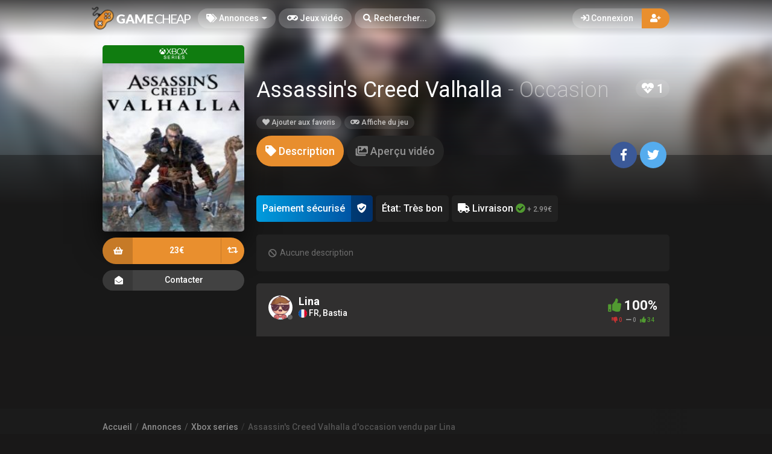

--- FILE ---
content_type: text/html; charset=UTF-8
request_url: https://gamecheap.fr/listings/assassins-creed-valhalla-xboxseries-lina-14765
body_size: 14682
content:
<!DOCTYPE html><html class="no-js css-menubar overflow-smooth" lang=fr><head><!-- Global site tag (gtag.js) - Google Analytics --><script async src="https://www.googletagmanager.com/gtag/js?id=G-T0BBETN1YH"></script><script> window.dataLayer = window.dataLayer || [];
function gtag(){dataLayer.push(arguments);}gtag('js', new Date());
gtag('config', 'G-T0BBETN1YH');
</script><!-- Google Tag Manager --><script>(function(w,d,s,l,i){w[l]=w[l]||[];w[l].push({'gtm.start':
new Date().getTime(),event:'gtm.js'});var f=d.getElementsByTagName(s)[0],
j=d.createElement(s),dl=l!='dataLayer'?'&l='+l:'';j.async=true;j.src=
'https://www.googletagmanager.com/gtm.js?id='+i+dl;f.parentNode.insertBefore(j,f);
})(window,document,'script','dataLayer','GTM-MRSPCFB');</script><!-- End Google Tag Manager --><!-- Facebook Owner Verification --><meta name=facebook-domain-verification content=robf6t86w2w2iumf6bt8xzr7nh1j6y /><!-- End Facebook Owner Verification --><!-- Tiktok universal website tag code --><script>!function (w, d, t){w.TiktokAnalyticsObject=t;var ttq=w[t]=w[t]||[];ttq.methods=["page","track","identify","instances","debug","on","off","once","ready","alias","group","enableCookie","disableCookie"],ttq.setAndDefer=function(t,e){t[e]=function(){t.push([e].concat(Array.prototype.slice.call(arguments,0)))}};for(var i=0;i<ttq.methods.length;i++)ttq.setAndDefer(ttq,ttq.methods[i]);ttq.instance=function(t){for(var e=ttq._i[t]||[],n=0;n<ttq.methods.length;n++)ttq.setAndDefer(e,ttq.methods[n]);return e},ttq.load=function(e,n){var i="https://analytics.tiktok.com/i18n/pixel/events.js";ttq._i=ttq._i||{},ttq._i[e]=[],ttq._i[e]._u=i,ttq._t=ttq._t||{},ttq._t[e]=+new Date,ttq._o=ttq._o||{},ttq._o[e]=n||{};var o=document.createElement("script");o.type="text/javascript",o.async=!0,o.src=i+"?sdkid="+e+"&lib="+t;var a=document.getElementsByTagName("script")[0];a.parentNode.insertBefore(o,a)};
ttq.load('CALK563C77U56BB65OQG');
ttq.page();
}(window, document, 'ttq');</script><!-- End Tiktok universal website tag code --><meta name=robots content="noindex, nofollow"><meta charset=utf-8><meta http-equiv=X-UA-Compatible content="IE=edge"><meta name=viewport content="width=device-width, initial-scale=1.0, user-scalable=0, minimal-ui"><meta property="fb:app_id" content=1265662517201864 /><title>Assassin's Creed Valhalla d'occasion sur Xbox series vendu 23€... par Lina</title><meta name=description content="Assassin's Creed Valhalla d'occasion à saisir! Achetez Assassin's Creed Valhalla sur Xbox series à petit prix ... 23€⭐ sur Gamecheap.fr, le site des petites annonces préféré des gamers."><meta property="article:published_time" content="2025-12-26T18:00:07+01:00"><meta property="article:section" content="Xbox series"><link rel=canonical href="https://gamecheap.fr/listings/assassins-creed-valhalla-xboxseries-lina-14765"/><meta property="og:title" content="Assassin's Creed Valhalla d'occasion sur Xbox series vendu 23€... par Lina" /><meta property="og:description" content="Assassin's Creed Valhalla d'occasion à saisir! Achetez Assassin's Creed Valhalla sur Xbox series à petit prix ... 23€⭐ sur Gamecheap.fr, le site des petites annonces préféré des gamers." /><meta property="og:url" content="https://gamecheap.fr/listings/assassins-creed-valhalla-xboxseries-lina-14765" /><meta property="og:site_name" content=GameCheap /><meta property="og:image:url" content="https://gamecheap.fr/images/cover/Assassins-Creed-Valhalla-Xbox-Series-Occasion.jpg" /><meta property="og:image:height" content=258 /><meta property="og:image:width" content=207 /><meta name="twitter:card" content=summary /><meta name="twitter:site" content="@GamecheapFR" /><meta name="twitter:title" content="Assassin's Creed Valhalla d'occasion sur Xbox series vendu 23€... par Lina" /><meta name="twitter:description" content="Assassin's Creed Valhalla d'occasion à saisir! Achetez Assassin's Creed Valhalla sur Xbox series à petit prix ... 23€⭐ sur Gamecheap.fr, le site des petites annonces préféré des gamers." /><meta name="twitter:image" content="https://gamecheap.fr/images/cover/Assassins-Creed-Valhalla-Xbox-Series-Occasion.jpg" /><meta property="og:type" content=website><link rel=apple-touch-icon sizes=180x180 href="https://gamecheap.fr/img/apple-touch-icon.png"><link rel=icon type="image/png" href="https://gamecheap.fr/img/favicon-32x32.png" sizes=32x32><link rel=icon type="image/png" href="https://gamecheap.fr/img/favicon-16x16.png" sizes=16x16><link rel=manifest href="https://gamecheap.fr/manifest.json"><link rel=mask-icon href="https://gamecheap.fr/img/safari-pinned-tab.svg" color="#302f2f"><link rel=sitemap type="application/xml" title=Sitemap href="https://gamecheap.fr/sitemap.xml" /><link href="https://gamecheap.fr/opensearch.xml" rel=search title="GameCheap Rechercher..." type="application/opensearchdescription+xml"><meta name=theme-color content="#302f2f"><link rel=stylesheet href="https://gamecheap.fr/css/bootstrap.min.css"><link rel=stylesheet href="https://gamecheap.fr/css/bootstrap-extend.min.css"><link rel=stylesheet href="https://gamecheap.fr/themes/default/assets/css/site.css?version=1.4.2"><link rel=stylesheet href="https://gamecheap.fr/css/custom.css"><link rel=stylesheet href="https://gamecheap.fr/vendor/notie/notie.css"><link rel=stylesheet href="https://gamecheap.fr/vendor/owlcarousel/assets/owl.carousel.min.css"><link rel=stylesheet href="https://gamecheap.fr/vendor/owlcarousel/assets/owl.theme.default.min.css"><link rel=stylesheet href="https://gamecheap.fr/css/fontawesome-all.min.css"><link href="https://fonts.googleapis.com/css?family=Roboto:300,400,500,700" rel=stylesheet><style> /* Change Game buy button size */
.buy-button {
font-size: 100%;
}/* Change cancel button size */
.cancel-button {
font-size: 100%;
}/* Hide media button on game page (bug)
.buy-button .text, .trade-button .text {
font-size: 100%;
}.subheader-link.active {
display: none;*/
}/* Resize empty icon on game */
.empty-list .icon {
font-size: 70px;
}/* Reduce exchange soulte on listing*/
.ribbon-success .ribbon-inner {
font-size: 15px;
}.ribbon-danger .ribbon-inner {
font-size: 15px;
}/* change listing price color */
.listing-details .listing-price {
background-color: #7a7a7a;}/* change listing exchange color */
.listing-details .listing-trade {
background-color: #e60012;}/* Change blog titles settings */
span.article-titlee {
margin-top: -20px;
margin-bottom: -15px;
font-size: 22px;
font-weight: 700;
}/* Menu Design*/
.site-menu-games {
width: auto;
}.site-menu-games ul {
max-height: max-content;
overflow-y: hidden;
}/*cacher les supports de payment dans le popup de l'annonce */
.payment-gateways {
display: none;
}/*Ajustement landing page float line 
.landing {
height: 68vh !important;
}*//* Ajustement google ads*/{
margin-top: 25px !important;
}/* Masque les espaces publicitaire vide */
ins.adsbygoogle[data-ad-status=unfilled] {
display: none !important;
}/*Hide distance from homepage */
.game-user-details .distance {
display: none !important;
}/*Hide count of views from Listing */
.panel-footer.padding {
display: none !important;
}/* Hide postal code form listing */
.profile-location .postal-code {
display: none !important;
}/* Text aucune annonce en ligne game page */
.empty-list {
top: 62% !important;
}/* home page design 
.landing .flip-text {
font-weight: bold;
color: #fff !important;
font-size: 40px;
}.landing .flip-text .text {
opacity: 1 !important;
}/* Alignement vertical barre de recherche principale landing page */
.landing .landing-wrapper {
margin-bottom: 55%;
margin-top: 45%;
}/* menu design */
.site-menu > .site-menu-item > a {
background-color: rgb(255 255 255 / 20%) !important;
}.site-menu-item > a {
color: rgb(255 255 255) !important;
}/* Gradiant design */
.landing-gradient-bg {
background: linear-gradient(
0deg, rgb(25 24 24) 2%, rgb(25 24 24 / 70%) 25%);
}</style><script>window.Laravel = {"csrfToken":"9VtIemtK909byQF47K4ygJCzOwOY1WbF4MOFOlgr"}</script></head><body class=site-navbar-small><nav class="site-navbar navbar navbar-dark navbar-fixed-top navbar-inverse"
role=navigation style="background: linear-gradient(0deg, rgba(34,33,33,0) 0%, rgba(34,33,33,0.8) 100%); -webkit-transition: all .3s ease 0s; -o-transition: all .3s ease 0s; transition: all .3s ease 0s; z-index: 20;"><div class=navbar-header><button type=button class="navbar-toggler hamburger hamburger-close navbar-toggler-left hided navbar-toggle offcanvas-toggle"
data-toggle=offcanvas data-target="#js-bootstrap-offcanvas" id=offcanvas-toggle><span class=sr-only>Basculer la navigation</span><span class=hamburger-bar></span></button><button type=button class="navbar-toggler collapsed" data-target="#site-navbar-collapse"
data-toggle=collapse><i class="icon fa fa-ellipsis-h" aria-hidden=true></i></button><a class="navbar-brand navbar-brand-center" href="https://gamecheap.fr"><img src="https://gamecheap.fr/img/logo.png"
title=Logo class=hires></a></div><div class=navigation><div class="navbar-container navbar-offcanvas navbar-offcanvas-touch" id=js-bootstrap-offcanvas style="margin-left: 0px; margin-right: 0px; padding-left: 0px; padding-right: 0px;"><ul class=site-menu data-plugin=menu><li class="site-menu-item hidden-md-up"><a href="javascript:void(0)" data-toggle=offcanvas data-target="#js-bootstrap-offcanvas" id=offcanvas-toggle class=offcanvas-toggle><i class="site-menu-icon fa fa-times" aria-hidden=true></i><span class=site-menu-title>Fermer</span></a></li><li class="site-menu-item has-sub active"><a href="javascript:void(0)" data-toggle=dropdown><span class=site-menu-title><i class="site-menu-icon fa fa-tags" aria-hidden=true></i> Annonces</span><span class=site-menu-arrow></span></a><div class="dropdown-menu site-menu-games"><div class="row no-space site-menu-sub"><div class="col-xs-12 col-md-6" style="border-right: 1px solid rgba(255,255,255,0.05);"><div class=site-menu-games-title>Générations actuelles</div><ul><li class="site-menu-item menu-item-game "><a href="https://gamecheap.fr/listings"><span class="site-menu-title site-menu-fix">Toutes les annonces</span></a></li><li class="site-menu-item menu-item-game "><a href="https://gamecheap.fr/listings/ps5"><span class="site-menu-title site-menu-fix">PlayStation 5</span></a></li><li class="site-menu-item "><a href="https://gamecheap.fr/listings/xboxseries"><span class="site-menu-title site-menu-fix">Xbox Series</span></a></li><li class="site-menu-item menu-item-game "><a href="https://gamecheap.fr/listings/ps4"><span class="site-menu-title site-menu-fix">PlayStation 4</span></a></li><li class="site-menu-item "><a href="https://gamecheap.fr/listings/xboxone"><span class="site-menu-title site-menu-fix">Xbox One</span></a></li><li class="site-menu-item menu-item-game "><a href="https://gamecheap.fr/listings/switch"><span class="site-menu-title site-menu-fix">Nintendo Switch</span></a></li><li class="site-menu-item "><a href="https://gamecheap.fr/listings/pc"><span class="site-menu-title site-menu-fix">PC</span></a></li></ul></div><div class="col-xs-12 col-md-6" style="border-right: 1px solid rgba(255,255,255,0.05);"><div class=site-menu-games-title>Générations précédentes</div><ul style="padding: 0; list-style-type: none;"><li class="site-menu-item "><a href="https://gamecheap.fr/listings/ps3"><span class="site-menu-title site-menu-fix">PlayStation 3</span></a></li><li class="site-menu-item "><a href="https://gamecheap.fr/listings/xbox360"><span class="site-menu-title site-menu-fix">Xbox 360</span></a></li><li class="site-menu-item "><a href="https://gamecheap.fr/listings/3ds"><span class="site-menu-title site-menu-fix">Nintendo 3DS</span></a></li><li class="site-menu-item "><a href="https://gamecheap.fr/listings/wii-u"><span class="site-menu-title site-menu-fix">Nintendo Wii U</span></a></li></ul></div></div></div></li><li class="site-menu-item "><a href="https://gamecheap.fr/games"><span class=site-menu-title><i class="site-menu-icon fa fa-gamepad" aria-hidden=true></i> Jeux vidéo</span></a></li><li class=site-menu-item><a href="javascript:void(0)" data-toggle=collapse data-target="#site-navbar-search" role=button id=navbar-search-open><i class="site-menu-icon fa fa-search hidden-sm-down" aria-hidden=true></i><span class="site-menu-title hidden-md-down">Rechercher...</span></a></li></ul></div><div class="navbar-container container-fluid userbar"><!-- Navbar Collapse --><div class="collapse navbar-collapse navbar-collapse-toolbar" id=site-navbar-collapse><!-- Navbar Toolbar --><button type=button class="navbar-toggler collapsed float-left" data-target="#site-navbar-search"
data-toggle=collapse><span class=sr-only>Basculer la recherche</span><i class="icon fa fa-search" aria-hidden=true></i></button><ul class="nav navbar-toolbar navbar-right navbar-toolbar-right"><a data-toggle=modal data-target="#RegModal" href="javascript:void(0)" aria-expanded=false role=button class="btn btn-orange btn-round navbar-btn navbar-right" style="font-weight: 500; border-radius: 0px 50px 50px 0px;"><i class="fa fa-user-plus"></i></a><a data-toggle=modal data-target="#LoginModal" href="javascript:void(0)" aria-expanded=false role=button class="btn btn-round navbar-btn navbar-right" style="font-weight: 500;border-radius: 50px 0px 0px 50px;background-color: rgb(255 255 255 / 20%);color: rgb(255 255 255);"><i class="fa fa-sign-in"></i> Connexion
</a></ul></div><!-- End Navbar Collapse --></div><!-- Site Navbar Seach --><div class="collapse navbar-search-overlap" id=site-navbar-search style="width: 100%;"><form role=search id=search><div class=form-group><div class="input-search input-search-fix"><i class="input-search-icon fa fa-search" aria-hidden=true id=loadingcomplete></i><i class="input-search-icon fa fa-sync fa-spin" aria-hidden=true id=loadingsearch style="display: none; margin-top: -8px !important;"></i><input type=text class=form-control name=input placeholder="Rechercher..." id=navbar-search autocomplete=off><input type=hidden name=_token value=9VtIemtK909byQF47K4ygJCzOwOY1WbF4MOFOlgr><button type=button class="input-search-close icon fa fa-times" data-target="#site-navbar-search"
data-toggle=collapse aria-label=Close id=search-close></button></div></div></form></div><!-- End Site Navbar Seach --></div></nav><div class=subheader-image-bg><div class=bg-image-wrapper><div class="bg-image lazy" data-original="https://gamecheap.fr/images/cover/Assassins-Creed-Valhalla-Xbox-Series-Occasion.jpg"></div><div style="position: absolute; height: 500px; width: 100%; top: 0; background: linear-gradient(0deg, rgba(25,24,24,1) 30%, rgba(25,24,24,0) 80%);"></div></div><div class=bg-color></div></div><div class="page game-overview"><div class="page-content container-fluid" ><div itemscope itemtype="http://schema.org/Product" class=hidden><meta itemprop=name content="Assassin&#039;s Creed Valhalla " /><meta itemprop=image content="https://gamecheap.fr/images/cover/Assassins-Creed-Valhalla-Xbox-Series-Occasion.jpg" /><meta itemprop=releaseDate content=2020-11-10 /><div itemprop=aggregateRating itemscope itemtype="http://schema.org/AggregateRating" class=hidden><meta itemprop=ratingValue content=5 /><meta itemprop=reviewCount content=34 /></div><div itemprop=offers itemscope itemtype="http://schema.org/Offer" class=hidden><meta itemprop=url content="https://gamecheap.fr/listings/assassins-creed-valhalla-xboxseries-lina-14765" /><meta itemprop=price content="23.00" /><meta itemprop=priceCurrency content=EUR /><meta itemprop=availability content="http://schema.org/InStock" /><meta itemprop=itemCondition content="http://schema.org/UsedCondition" /><div itemprop=seller itemscope itemtype="http://schema.org/Person" class=hidden><meta itemprop=name content=Lina /><meta itemprop=url content="https://gamecheap.fr/user/Lina" /></div></div></div><div class="row no-space equal"><div class="offset-xs-3 col-xs-6 offset-sm-0 col-sm-4 col-md-3 offset-md-0 col-lg-3 col-xxl-2 game-cover-sticky"><div class="game-cover-wrapper shadow"><div class="loader pacman-loader cover-loader"></div><div class="lazy game-cover gen" data-original="https://gamecheap.fr/images/cover/Assassins-Creed-Valhalla-Xbox-Series-Occasion.jpg" title="Assassin&#039;s Creed Valhalla sur Xbox series"></div><div class=game-platform-gen style="background-color: #107C10; text-align: center;"><img src="https://gamecheap.fr/logos/xboxseries_tiny.png" alt="Xbox series Logo"></div></div><div class=hidden-sm-down><a href="javascript:void(0);" data-toggle=modal data-target="#LoginModal" class="buy-button m-b-10 m-t-10 flex-center-space"><i class="icon fa fa-shopping-basket" aria-hidden=true></i><span class=text>23€</span><span class=suggestion><i class="fa fa-retweet" aria-hidden=true></i></span></a><div class=m-t-10><a class="message-button btn-dark flex-center-space" href="javascript:void(0)" data-toggle=modal data-target="#LoginModal"><i class="icon fas fa-envelope-open m-r-5"></i>Contacter<span></span></a></div></div></div><div class="col-xs-12 col-sm-8 col-md-9 col-lg-9 col-xxl-10"><div class="game-details flex-center-space"><div class=ginfo><div class=flex-center-space><div class=gtitle><h1>Assassin&#039;s Creed Valhalla <span class=release-year>- Occasion</span></h1></div><div class=heartbeat><i class="fas fa-heartbeat"></i> 1
</div></div><div class=gbuttons><a href="javascript:void(0);" data-toggle=modal data-target="#LoginModal" class="btn btn-round"><i class="fas fa-heart"></i> Ajouter aux favoris</a><a href="https://gamecheap.fr/games/assassins-creed-valhalla-xboxseries-894" class="btn btn-round m-l-5"><i class="fas fa-gamepad"></i><span class=hidden-xs-down> Affiche du jeu</a></span></div><div class=hidden-md-up><div class=flex-center-space><div class="button-fix m-t-20 "><a href="javascript:void(0);" data-toggle=modal data-target="#LoginModal" class="buy-button flex-center-space"><i class="icon fa fa-shopping-basket" aria-hidden=true></i><span class=text>23€</span><span class=suggestion><i class="fa fa-retweet" aria-hidden=true></i></span></a></div></div><div class=m-t-10><a class="message-button btn-dark flex-center-space" href="javascript:void(0)" data-toggle=modal data-target="#LoginModal"><i class="icon fas fa-envelope-open m-r-5"></i>Contacter<span></span></a></div></div></div></div></div><div class="col-xs-12 col-sm-12 col-md-9 col-lg-9 col-xxl-10"><div class=item-content><div class="subheader-tabs-wrapper flex-center-space"><div class=no-flex-shrink><ul class=subheader-tabs role=tablist><li class=nav-item><a data-toggle=tab href="#details" data-target="#details" role=tab class=subheader-link><i class="fa fa-tag" aria-hidden=true></i><span class=hidden-xs-down> Description</span></a></li><li class=nav-item><a data-toggle=tab href="https://gamecheap.fr/games/894/media" data-target="#media" role=tab class=subheader-link><i class="fa fa-images" aria-hidden=true></i><span class=hidden-xs-down> Aperçu vidéo</span></a></li></ul></div><div ><a href="https://www.facebook.com/dialog/share?
app_id=1265662517201864&amp;display=popup&href=https://gamecheap.fr/listings/assassins-creed-valhalla-xboxseries-lina-14765&redirect_uri=https://gamecheap.fr/self.close.html" onclick="window.open(this.href, 'facebookwindow','left=20,top=20,width=600,height=400,toolbar=0,resizable=1'); return false;" class="btn btn-icon btn-round btn-lg social-facebook m-r-5"><i class="icon fab fa-facebook-f" aria-hidden=true></i></a><a href="http://twitter.com/intent/tweet?text= J&#039;ai trouvé une annonce intéressante sur Gamecheap !&url=https://gamecheap.fr/listings/assassins-creed-valhalla-xboxseries-lina-14765&via=GamecheapFR" onclick="window.open(this.href, 'twitterwindow','left=20,top=20,width=600,height=300,toolbar=0,resizable=1'); return false;" class="btn btn-icon btn-round btn-lg social-twitter m-r-5"><i class="icon fab fa-twitter" aria-hidden=true></i></a></div></div><div class="tab-content subheader-margin m-t-40 "><div class="tab-pane fade" id=details role=tabpanel><div class=listing-values><div class="value paypal-payment"><span class="p-10 inline-block">Paiement sécurisé</span><span class="p-10 inline-block protected"><i class="fa fa-shield-check" aria-hidden=true></i></span></div><div class=value> État: Très bon
</div><div class=value style="display: none;"><i class="far fa-handshake" aria-hidden=true></i> Remise en Mains propres <i class="fa fa-times-circle text-danger " aria-hidden=true></i></div><div class=value><i class="fa fa-truck" aria-hidden=true></i> Livraison <i class="fa fa-check-circle text-success " aria-hidden=true></i><span class=delivery-price-span> + 2.99€</span></div></div><section class=panel><div class="panel-body n-p"><div class="listing-description p-20 text-light flex-center"><i class="fa fa-ban m-r-5" aria-hidden=true></i> Aucune description</div></div><div class="panel-footer padding text-light"><div><i class="far fa-calendar-plus" aria-hidden=true></i> Créée il y a 2 semaines
</div><div><i class="fa fa-chart-bar" aria-hidden=true></i> 650 Vues
</div></div></section><div class="row listing-images"></div><section class=panel><div class="panel-heading flex-center-space-wrap padding"><div class=flex-overflow-fix><a class="profile-link flex-center" href="https://gamecheap.fr/user/Lina"><span class="avatar avatar-offline m-r-10 no-flex-shrink"><img src="https://gamecheap.fr/images/avatar_square/no_avatar.jpg" alt="Lina's Avatar"><i></i></span><div class=flex-overflow-fix><span class="profile-name small"> Lina
</span><span class="profile-location small"><img src="https://gamecheap.fr/img/flags/FR.svg" height=14/> FR, Bastia <span class=postal-code>20200</span></span></div></a></div><div class=no-flex-shrink><span class="rating-percent small"><i class="fa fa-thumbs-up text-success" aria-hidden=true></i> 100%</span><div class="rating-counts small"><span class=text-danger><i class="fa fa-thumbs-down" aria-hidden=true></i> 0</span>&nbsp;&nbsp;
<i class="fa fa-minus" aria-hidden=true></i> 0&nbsp;&nbsp;
<span class=text-success><i class="fa fa-thumbs-up" aria-hidden=true></i> 34</span></div></div></div></section></div><div class="tab-pane fade" id=media role=tabpanel></div></div><div class="modal fade modal-fade-in-scale-up modal-buy" id=modal-buy tabindex=-1 role=dialog><div class=modal-dialog role=document><div class=modal-content><div class=modal-header><div class=background-pattern style="background-image: url('https://gamecheap.fr/img/game_pattern.png');"></div><div class=background-color></div><div class=title><button type=button class=close data-dismiss=modal><span aria-hidden=true>×</span><span class=sr-only>Fermer</span></button><h4 class=modal-title id=myModalLabel><i class="fa fa-shopping-basket m-r-5" aria-hidden=true></i><strong>Acheter</strong> Assassin's Creed Valhalla 
</h4></div></div><form method=POST action="https://gamecheap.fr/offer/add" accept-charset=UTF-8 id=form-buy role=form><input name=_token type=hidden value=9VtIemtK909byQF47K4ygJCzOwOY1WbF4MOFOlgr><div class=modal-body><div class=game-overview><div><span class="avatar cover"><img src="https://gamecheap.fr/images/square_tiny/Assassins-Creed-Valhalla-Xbox-Series-Occasion.jpg"></span></div><div><span class=title><strong>Assassin&#039;s Creed Valhalla </strong></span><span class=platform style="background-color:#107C10;"> Xbox series
</span></div></div><div class=seperator><span><i class="fa fa-shopping-basket" aria-hidden=true></i></span></div><div class="price-overview row no-space"><div class="col-xs-12 col-md-6 row no-space" style="text-align: left;"><div class="m-b-10 col-md-12 col-xs-6 col-xs-12"><div class="checkbox-offer checkbox-default checkbox-lg " id=delivery-wrapper><input type=checkbox id=delivery name=delivery checked disabled/><label for=delivery><i class="fa fa-truck " aria-hidden=true></i> Livraison
</label></div><div id=secure-payment class=m-t-5><div class="paypal-payment inline-block"><span class="p-10 inline-block">Paiement sécurisé</span><span class=protected><i class="fa fa-shield-check" aria-hidden=true></i></span></div><div class=payment-gateways><i class="fab fa-cc-stripe m-r-5" aria-hidden=true></i></div></div></div></div><div class="col-xs-12 col-md-6"><span class=total> TOTAL
</span><span id=listing-price>23€</span><span class="total shipping m-t-5" id=total-shipping style="font-size: 10px!important;padding-bottom: 10px;"> + 2,99€ de livraison
</span><div id=price-suggest-link-wrapper></div><div id=price-suggest-form class=flex-center-space style="display: none;"><div></div><div class="input-group input-group-lg" style="width: 200px; font-weight: 500 !important;"><span class=input-group-addon><span>€</span></span><input type=text class="form-control rounded input-lg inline input" style="text-align: right;"
data-validation="number,required" data-validation-ignore=",,." data-validation-error-msg='<div class="alert dark alert-icon alert-danger" role=alert><i class="icon fa fa-exclamation-triangle" aria-hidden=true></i> Vous devez entrer un prix valide.</div>' data-validation-error-msg-container="#price-error-dialog" name=price_suggestion id=price_suggestion autocomplete=off value=23 placeholder="23€"/></div></div></div></div></div><div class=modal-footer><input name=game_id type=hidden value=eyJpdiI6IkxySjFLajF3cFVKVmFXTVRmY3BWWEE9PSIsInZhbHVlIjoiYUJrdVpjWmRRem1pK1BsMXB2VlY3QT09IiwibWFjIjoiMTgwMjAwMGI5MDA0Nzk3YmFmYzFjMzM5MzlkMDUxZTY4ZWZlYjg2NDg5NjFlOTQ1MDU0MzgzYmUxZjJkYzc2OCJ9><input name=listing_id type=hidden value="eyJpdiI6IkVYXC9QbEtOSkRZSlVtT05OaTU2RnhnPT0iLCJ2YWx1ZSI6IjRiVjBPV1VKK1pzMWFjZzNUYXhtd2c9PSIsIm1hYyI6IjAyNjkwODc5N2NlZTdmNzhmYTUxODNmN2Q0ZjRjZDllZmI5MTlmMTNmYzExZmU4YzlhZTcxMmY4MGE4OTA4MWMifQ=="><a href="javascript:void(0)" class=cancel-button data-dismiss=modal><i class="fa fa-times" aria-hidden=true></i> Fermer
</button><a href="javascript:void(0)" class=buy-button id=buy-submit><span><i class="fa fa-shopping-basket" aria-hidden=true></i> Réserver le jeu</span></a></div></form></div></div></div></div></div></div><div class="modal fade modal-fade-in-scale-up modal-primary" id=NewMessage tabindex=-1 role=dialog><div class="modal-dialog user-dialog"><div class=modal-content><div class=modal-header><div class=background-pattern style="background-image: url('https://gamecheap.fr/img/game_pattern.png');"></div><div class=background-color></div><div class=title><button type=button class=close data-dismiss=modal><span aria-hidden=true>×</span><span class=sr-only>Fermer</span></button><h4 class=modal-title><i class="fas fa-envelope-open m-r-5"></i><strong>Nouveau message</strong></h4></div></div><form method=POST action="https://gamecheap.fr/messages" accept-charset=UTF-8 id=form-new-message role=form><input name=_token type=hidden value=9VtIemtK909byQF47K4ygJCzOwOY1WbF4MOFOlgr><div class=modal-body><div class="selected-user flex-center-space" id=selected-user><div class=selected-user-info><span class="avatar avatar-offline m-r-10" style="vertical-align: inherit !important;"><img src="https://gamecheap.fr/images/avatar_square_tiny/no_avatar.jpg" class=img-circle><i></i></span><input name=recipient type=hidden value=61> Lina
</div></div><!-- Start Main Content --><div class=main-content><div id=user-selected class=""><textarea id=message-textarea autocomplete=off class="form-control input m-t-10" rows=5 name=message required maxlength=200>Bonjour, votre jeu vidéo m'intéresse, est-il toujours disponible ?</textarea></div><input type=hidden name=source value="https://gamecheap.fr/listings/assassins-creed-valhalla-xboxseries-lina-14765"><input type=hidden name=game value="https://gamecheap.fr/images/square_tiny/Assassins-Creed-Valhalla-Xbox-Series-Occasion.jpg"></div><!-- End Main Content --></div></form><div class=modal-footer id=search_footer><a href="javascript:void(0)" data-dismiss=modal data-bjax class="btn btn-dark btn-lg">Fermer</a><button id=send-message class="btn btn-primary btn-animate btn-animate-vertical btn-lg " type=submit><span><i class="icon fas fa-paper-plane" aria-hidden=true></i> Envoyer
</span></button><button class="error-search btn btn-light btn-lg hidden" type=button disabled> Sélectionner l&#039;utilisateur
</button></div></div></div></div><div class="modal fade modal-fade-in-scale-up modal-danger modal-wishlist" id=AddWishlist tabindex=-1 role=dialog><div class="modal-dialog user-dialog"><div class=modal-content><div class=modal-header><div class=background-pattern style="background-image: url('https://gamecheap.fr/img/game_pattern.png');"></div><div class=background-color></div><div class=title><button type=button class=close data-dismiss=modal><span aria-hidden=true>×</span><span class=sr-only>Fermer</span></button><h4 class=modal-title><i class="fas fa-heart m-r-5"></i><strong>Ajouter aux favoris</strong></h4></div></div><form method=POST action="https://gamecheap.fr/games/assassins-creed-valhalla-xboxseries-894/wishlist/add" accept-charset=UTF-8 id=form-new-wishlist role=form><input name=_token type=hidden value=9VtIemtK909byQF47K4ygJCzOwOY1WbF4MOFOlgr><div class="selected-game flex-center"><div><span class="avatar m-r-10"><img src="https://gamecheap.fr/images/square_tiny/Assassins-Creed-Valhalla-Xbox-Series-Occasion.jpg" alt="Jeu vidéo Assassin&#039;s Creed Valhalla sur Xbox series" /></span></div><div><span class=selected-game-title><strong>Assassin&#039;s Creed Valhalla </strong><span class="release-year m-l-5">2020</span></span><span class=platform-label style="background-color:#107C10; "> Xbox series
</span></div></div><div class=modal-body><div class=main-content><div class="checkbox-custom checkbox-default checkbox-lg" ><input type=checkbox id=wishlist-notification name=wishlist-notification ><label for=wishlist-notification><i class="fas fa-bell"></i> Créer une alerte
</label></div><div id=max-price class="max-price hidden"><label class=f-w-700>Prix maximum souhaité</label><div class=input-group><span class=input-group-addon> €
</span><input type=text class="form-control rounded input-lg inline input wishlist_price" name=wishlist_price autocomplete=off id=wishlist_price value="" /></div><span class=text-xs><i class="fa fa-info-circle" aria-hidden=true></i> Laissez vide pour recevoir une notification pour chaque nouvelle annonce.
</span></div></div></div></form><div class=modal-footer><a href="javascript:void(0)" data-dismiss=modal data-bjax class="btn btn-dark btn-lg">Fermer</a><button id=send-wishlist class="btn btn-danger btn-animate btn-animate-vertical btn-lg" type=submit><span><i class="icon fas fa-heart" aria-hidden=true></i> Ajouter aux favoris</span></button></div></div></div></div></div></div><div class=page-breadcrumbs-wrapper><div class=page-breadcrumbs><div class=page><ol itemscope=itemscope itemtype="http://schema.org/BreadcrumbList" class=breadcrumb><li itemprop=itemListElement itemscope=itemscope itemtype="http://schema.org/ListItem" class=breadcrumb-item><h2 style=" font-size: inherit; display: inline-block; margin: inherit; "><a itemprop=item href="https://gamecheap.fr"><span itemprop=name>Accueil</span></a></h2><meta itemprop=position content=1 /></li><li itemprop=itemListElement itemscope=itemscope itemtype="http://schema.org/ListItem" class=breadcrumb-item><h2 style=" font-size: inherit; display: inline-block; margin: inherit; "><a itemprop=item href="https://gamecheap.fr/listings"><span itemprop=name>Annonces</span></a></h2><meta itemprop=position content=2 /></li><li itemprop=itemListElement itemscope=itemscope itemtype="http://schema.org/ListItem" class=breadcrumb-item><h2 style=" font-size: inherit; display: inline-block; margin: inherit; "><a itemprop=item href="https://gamecheap.fr/listings/xboxseries"><span itemprop=name>Xbox series</span></a></h2><meta itemprop=position content=3 /></li><li itemprop=itemListElement itemscope=itemscope itemtype="http://schema.org/ListItem" class="breadcrumb-item active o-50"><h2 style=" font-size: inherit; display: inline-block; margin: inherit; "><a itemprop=item href="https://gamecheap.fr/listings/assassins-creed-valhalla-xboxseries-lina-14765"><span itemprop=name>Assassin&#039;s Creed Valhalla d&#039;occasion vendu par Lina</span></a></h2><meta itemprop=position content=4 /></li></ol></div></div></div><div class=site-footer><div class=flex-center-space><div class=footer-menu-wrapper><div class="m-r-20 m-b-20"><div class=m-t-20><span class=parent-item>À PROPOS DE GAMECHEAP</span></div><ul class=footer-menu><li><a href="https://gamecheap.fr/page/qui-sommes-nous">Qui sommes nous?</a></li><li><a href="https://gamecheap.fr/page/aide">Aide</a></li><li><a href="https://gamecheap.fr/page/contact">Contact</a></li></ul></div><div class="m-r-20 m-b-20"><div class=m-t-20><span class=parent-item>INFORMATIONS LÉGALES</span></div><ul class=footer-menu><li><a href="https://gamecheap.fr/page/informations-legales">Mentions légales et CGU</a></li><li><a href="https://gamecheap.fr/page/cgv">CGV</a></li><li><a href="https://gamecheap.fr/page/regles-diffusion">Règles de diffusion</a></li><li><a href="https://gamecheap.fr/page/politique-confidentialite">Confidentialité</a></li></ul></div><div class="m-r-20 m-b-20"><div class=m-t-20><span class=parent-item>COMMUNAUTÉ</span></div><ul class=footer-menu><li><a href="https://gamecheap.fr/blog">L'actualité des jeux vidéo</a></li></ul></div></div><div class=no-flex-shrink></div></div><div class="social flex-center-space-wrap"><div class=copyright> © 2026 <span class=f-w-700>GameCheap</span></div><div><link href="https://gamecheap.fr"><a class="btn btn-icon btn-round btn-orange" href="https://facebook.com/GamecheapFrance" target=_blank><i class="icon fab fa-facebook-f"></i></a><a class="btn btn-icon btn-round btn-orange m-l-5" href="https://twitter.com/GamecheapFR" target=_blank><i class="fab fa-twitter"></i></a><a class="btn btn-icon btn-round btn-orange m-l-5" href="https://instagram.com/Gamecheapfr" target=_blank><i class="fab fa-instagram"></i></a></div></div><div id=hmsas-script-loader></div><script id=hmsas-22-domain-name hmsas-22-data-name=9051851743761893-2 type="text/javascript" src="https://app.heatmaps.fr/analytics/script-loader/9051851743761893-2"></script></div><div class="modal fade modal-fade-in-scale-up modal-success" id=LoginModal tabindex=-1 role=dialog><div class="modal-dialog user-dialog" role=document><div class=modal-content><div class=user-background style="background: url(https://gamecheap.fr/img/game_pattern_white.png);"></div><div class=modal-header ><div class=background-pattern style="background-image: url('https://gamecheap.fr/img/game_pattern.png');"></div><div class="title flex-center-space"><p class=modal-title id=myModalLabel><i class="fa fa-sign-in" aria-hidden=true></i><strong> Connexion</strong></p><div><a data-dismiss=modal data-toggle=modal href="#RegModal" class="btn btn-warning btn-round m-r-5 f-w-500"><i class="fa fa-user-plus" aria-hidden=true></i><span class=hidden-xs-down> Créer un compte</span></a><a href="/#" data-dismiss=modal class="btn btn-round btn-dark"><i class="fa fa-times" aria-hidden=true></i></a></div></div></div><div class="modal-body user-body"><div class="row no-space"><div class="col-md-6 social"><div class=logo><img src="https://gamecheap.fr/img/logo.png" class=hires /></div><div class=buttons></div></div><div class="col-md-6 form" id=loginform><div class="bg-danger error" id=loginfailed><i class="fa fa-times" aria-hidden=true></i> Ces informations d&#039;identification sont erronées.
</div><form id=loginForm method=POST novalidate=novalidate><input type=hidden name=_token value=9VtIemtK909byQF47K4ygJCzOwOY1WbF4MOFOlgr><div class="input-group m-b-10"><span class="input-group-addon login-form"><i class="fa fa-envelope" aria-hidden=true></i></span><input id=email type=email class="form-control input rounded" name=email value="" placeholder="Adresse e-mail"></div><div class=input-group><span class="input-group-addon login-form"><i class="fa fa-unlock-alt" aria-hidden=true></i></span><input id=password type=password class="form-control input" name=password placeholder="Mot de passe"></div><div class="checkbox-custom checkbox-default"><input name=remember id=remember type=checkbox /><label for=remember>Se rappeler de moi</label></div><button type=submit class="btn btn-success btn-block btn-animate btn-animate-vertical" id=login><span><i class="icon fa fa-sign-in" aria-hidden=true></i> Connexion</span></button><a data-dismiss=modal data-toggle=modal href="#ForgetModal" class="btn btn-dark btn-block">Mot de passe oublié?</a></form></div></div></div></div></div></div><div class="modal fade modal-fade-in-scale-up modal-dark" id=ForgetModal tabindex=-1 role=dialog><div class="modal-dialog user-dialog modal-sm" role=document><div class=modal-content><div class=modal-header ><div class=background-pattern style="background-image: url('https://gamecheap.fr/img/game_pattern.png');"></div><div class=title><a data-dismiss=modal data-toggle=modal href="#LoginModal" class="btn btn-success btn-round f-w-500 float-right"><i class="fa fa-sign-in" aria-hidden=true></i></a><p class=modal-title id=myModalLabel><i class="fa fa-unlock" aria-hidden=true></i><strong> Mot de passe oublié?</strong></p></div></div><div class="modal-body user-body"><div class="row no-space"><div class="col-md-12 form" id=loginform><div class="bg-success error reg" id=forget-success><i class="fa fa-check"></i> Nous vous avons envoyé par e-mail le lien de réinitialisation de votre mot de passe!
</div><form id=forgetForm method=POST novalidate=novalidate><input type=hidden name=_token value=9VtIemtK909byQF47K4ygJCzOwOY1WbF4MOFOlgr><div class="bg-danger error reg" id=forget-errors-email></div><div class="input-group m-b-10"><span class="input-group-addon login-form"><i class="fa fa-envelope" aria-hidden=true></i></span><input id=forget-email type=email class="form-control input rounded" name=email value="" placeholder="Adresse e-mail"></div><button type=submit class="btn btn-dark btn-block btn-animate btn-animate-vertical" id=forget><span><i class="icon fa fa-unlock" aria-hidden=true></i> Réinitialiser le mot de passe</span></button></form></div></div></div></div></div></div><div class="modal fade modal-fade-in-scale-up modal-orange" id=RegModal tabindex=-1 role=dialog><div class=modal-dialog role=document style="overflow-y: initial !important;"><div class=modal-content><div class=user-background style="background: url(https://gamecheap.fr/img/game_pattern_white.png);"></div><div class=modal-header ><div class=background-pattern style="background-image: url('https://gamecheap.fr/img/game_pattern.png');"></div><div class="title flex-center-space"><p class=modal-title id=myModalLabel><i class="fa fa-user-plus" aria-hidden=true></i><strong> Créer un compte</strong></p><div><a data-dismiss=modal data-toggle=modal href="#LoginModal" class="btn btn-success btn-round m-r-5 f-w-500"><i class="fa fa-sign-in" aria-hidden=true></i><span class=hidden-xs-down> Connexion</a></span><a href="/#" data-dismiss=modal class="btn btn-round btn-dark"><i class="fa fa-times" aria-hidden=true></i></a></div></div></div><div class="modal-body user-body"><div class="row no-space"><div class="col-md-6 form" id=register><form method=POST action="https://gamecheap.fr/join_us" accept-charset=UTF-8 id=registerForm><input name=_token type=hidden value=9VtIemtK909byQF47K4ygJCzOwOY1WbF4MOFOlgr><input type=hidden name=_token value=9VtIemtK909byQF47K4ygJCzOwOY1WbF4MOFOlgr><div class="bg-danger error reg" id=register-errors-name></div><div class="input-group m-b-10" id=register-name><span class="input-group-addon login-form"><i class="fa fa-user" aria-hidden=true></i></span><input id=register-name type=input class="form-control input rounded" name=name placeholder="Nom d&#039;utilisateur" maxlength=9></div><div class="bg-danger error reg" id=register-errors-email></div><div class="input-group m-b-10" id=register-email><span class="input-group-addon login-form"><i class="fa fa-envelope" aria-hidden=true></i></span><input id=register-email type=email class="form-control input rounded" name=email placeholder="Adresse e-mail"></div><div class="bg-danger error reg" id=register-errors-password></div><div class="input-group m-b-10" id=register-password><span class="input-group-addon login-form"><i class="fa fa-unlock-alt" aria-hidden=true></i></span><input id=register-password type=password class="form-control input" name=password placeholder="Mot de passe"></div><div class="input-group m-b-10" id=register-password-confirm><span class="input-group-addon login-form"><i class="fa fa-repeat" aria-hidden=true></i></span><input id=register-password-confirmation type=password class="form-control input" name=password_confirmation placeholder="Confirmer le mot de passe"></div><div class="bg-danger error reg" id=register-errors-legal></div><div class="checkbox-custom checkbox-default m-b-10" id=register-legal><input name=legal id=register-legal-checkbox type=checkbox /><label for=register-legal-checkbox><p style="font-size: 12px;">J'accepte les <a href="https://gamecheap.fr/page/informations-legales" target=_blank>Conditions d’utilisation</a> et
<a href="https://gamecheap.fr/page/cgv" target=_blank>de vente</a>, ainsi que la <a href="https://gamecheap.fr/page/politique-confidentialite" target=_blank>Politique de cookies et confidentialité</a> de Gamecheap.</p></label></div><div style="position: absolute; left: -5000px;" aria-hidden=true><input type=text name=pseudo tabindex=-1 autocomplete=off></div><button type=submit id=register-submit class="btn btn-orange btn-block btn-animate btn-animate-vertical"><span><i class="icon fa fa-user-plus" aria-hidden=true></i> Créer un compte</span></button></form></div><div class="col-md-6 social"><div class=logo><img src="https://gamecheap.fr/img/logo.png" class=hires /></div><div class=buttons ></div></div></div></div></div></div></div><script>document.getElementById("register-submit").addEventListener("click", function (){gtag("event", "sign_up",{method: "GameCheap"
});
});
document.getElementById("register-submit-twitch").addEventListener("click", function (){gtag("event", "sign_up",{method: "Twitch"
});
});
document.getElementById("register-submit-steam").addEventListener("click", function (){gtag("event", "sign_up",{method: "Steam"
});
});
document.getElementById("register-submit-facebook").addEventListener("click", function (){gtag("event", "sign_up",{method: "Facebook"
});
});
document.getElementById('register-name').addEventListener('input', function (){if (this.value.length > 9){this.value = this.value.slice(0, 9); // Tronque à 9 caractères
alert('Le nom d\'utilisateur ne peut pas dépasser 9 caractères.');
}});</script></body><script type="application/ld+json"> {
"@context": "http://schema.org",
"@type": "WebSite",
"name": "GameCheap",
"url": "https://gamecheap.fr",
"potentialAction": [{
"@type": "SearchAction",
"target": "https://gamecheap.fr/search/{search_term_string}",
"query-input": "required name=search_term_string"
}]
}</script><script src="https://gamecheap.fr/js/jquery.min.js"></script><script src="https://gamecheap.fr/js/tether.min.js"></script><script src="https://gamecheap.fr/js/bootstrap.min.js"></script><script async src="https://gamecheap.fr/js/bootstrap.offcanvas.js"></script><script async src="https://gamecheap.fr/js/velocity.min.js"></script><script src="https://gamecheap.fr/js/typeahead.bundle.min.js"></script><script src="https://gamecheap.fr/js/jquery.lazyload.min.js"></script><script async src="https://gamecheap.fr/js/site.js"></script><script src="https://gamecheap.fr/vendor/owlcarousel/owl.carousel.min.js"></script><script src="https://cdnjs.cloudflare.com/ajax/libs/jquery.matchHeight/0.7.2/jquery.matchHeight-min.js"></script><script src="//cdnjs.cloudflare.com/ajax/libs/masonry/4.1.1/masonry.pkgd.min.js"></script><script src="//cdnjs.cloudflare.com/ajax/libs/jquery.imagesloaded/4.1.1/imagesloaded.pkgd.min.js"></script><script src="//cdnjs.cloudflare.com/ajax/libs/magnific-popup.js/1.1.0/jquery.magnific-popup.min.js"></script><script src="//cdnjs.cloudflare.com/ajax/libs/mustache.js/2.3.0/mustache.min.js"></script><script id=selected-game type=x-tmpl-mustache><div><div class=flex-center-space><div class="additional-charge contract flex-center" id=add_charge_partner_wrapper><div class="charge-money partner" id=add_charge_partner_form style="display: none;"><input type=text name=add_charge_partner id=add_charge_partner placeholder="en Euro..." class="form-control input"></div><a class="charge-icon partner" id=add_charge_partner_button href="#"><i class="fa fa-plus"></i><i class="far fa-money-bill money-partner m-l-5"></i></a></div><div class="game-overview trade game"><div></div><div class=overview><div><span class=title><strong><% name %></strong></span><span class=platform style="background-color:<% platform_color %>;"><% platform_name %></span></div><div><span class="avatar cover trade"><img src="<% pic %>"></span></div></div></div></div><input name=trade_game type=hidden value="<% id %>"><div class="flex-center-space m-t-20"><div></div><div><a href="javascript:void(0)" id=reselect-game class="btn btn-dark"><i class="fa fa-repeat" aria-hidden=true></i> Sélectionner un autre jeu vidéo</a></div></div></div></script><script src="https://gamecheap.fr/js/autoNumeric.min.js"></script><link rel=stylesheet href="https://gamecheap.fr/css/magnific-popup.min.css"><script>document.getElementById("buy-submit").addEventListener("click", function (){gtag("event", "add_to_cart",{currency: 'EUR',
value: '23.00',
items: [
{
item_id: '14765',
item_name: 'Assassin&#039;s Creed Valhalla ',
item_brand: 'Xbox series',
item_category: "Jeux Video Occasion",
item_category2: "Petites annonces",
price: '23.00',
quantity: 1
}]
});
});
gtag("event", "view_item",{currency: 'EUR',
value: '23.00',
items: [
{
item_id: '14765',
item_name: 'Assassin&#039;s Creed Valhalla ',
item_brand: 'Xbox series',
item_category: "Jeux Video Occasion",
item_category2: "Petites annonces",
price: '23.00',
quantity: 1
}]
});</script><script type="text/javascript">$(document).ready(function(){$('.listing-image-wrapper').magnificPopup({
type: 'image',
tClose: 'Fermer (Esc)',
tLoading: 'Chargement...',
image: {
tError: 'Le contenu n&#039;a pas pu être chargé.'
},
mainClass: 'mfp-zoom-in',
removalDelay: 300, //delay removal by X to allow out-animation
callbacks: {
beforeOpen: function(){$('#portfolio a').each(function(){$(this).attr('title', $(this).find('img').attr('alt'));
});
},
open: function(){//overwrite default prev + next function. Add timeout for css3 crossfade animation
$.magnificPopup.instance.next = function(){var self = this;
self.wrap.removeClass('mfp-image-loaded');
setTimeout(function(){$.magnificPopup.proto.next.call(self); }, 120);
};
$.magnificPopup.instance.prev = function(){var self = this;
self.wrap.removeClass('mfp-image-loaded');
setTimeout(function(){$.magnificPopup.proto.prev.call(self); }, 120);
};
},
imageLoadComplete: function(){var self = this;
setTimeout(function(){self.wrap.addClass('mfp-image-loaded'); }, 16);
}}});
// Limiter les offres à 40% du prix de vente + afficher un message d'erreur si supérieur.
var listing_price = parseFloat($("#listing-price").text().replace(/[^0-9\.-]+/g, ""));
var price_suggestion = $("#price_suggestion");
var price_suggestion_link = $("#price-suggest-link");
var price_suggestion_form = $("#price-suggest-form");
const autoNumericOptions = {
digitGroupSeparator : ' ',
decimalCharacter : ',',
};
price_suggestion.autoNumeric('init', autoNumericOptions);
price_suggestion_link.click(function(){$("#listing-price").addClass('price-suggestion-enabled');
$('#price-suggest-link-wrapper').css({opacity: 0, transition: 'opacity 0.4s'}).slideUp();
price_suggestion_form.slideDown();
return false;
})
price_suggestion.on('change', function(){var price_suggestion_val = parseFloat($(this).val().replace(/[^0-9\.-]+/g, "")) / 100;
var min_price = listing_price * 0.6; // Ajout de la limite minimale à 40% du prix initial
var max_price = listing_price * 3; // Ajout de la limite maximale à 300% du prix initial
if (price_suggestion_val < min_price){alert("L'offre n'est pas assez élevée");
$(this).val("");
}else if (price_suggestion_val > max_price){// Vérification de la limite maximale
alert("L'offre semble déraisonnable"); // Affichage du message en cas de dépassement de la limite maximale
$(this).val("");
}})
// end
$("#buy-submit").click( function(){$('#buy-submit span').html('<i class="fa fa-spinner fa-pulse fa-fw"></i>');
$('#buy-submit').addClass('loading');
$('#form-buy').submit();
});
$(".trade-submit").click( function(){$('.trade-submit span').html('<i class="fa fa-spinner fa-pulse fa-fw"></i>');
$('.trade-submit').addClass('loading');
$('#form-trade-' + $(this).data('trade')).submit();
});
$('#trade-button-subheader').click(function(){$('html, body').animate({
scrollTop: $('#trade-list').offset().top - 20
}, 500);
$('#trade-info').fadeIn(500);
return false;
});
$('#trade-button-subheader-mobile').click(function(){$('html, body').animate({
scrollTop: $('#trade-list').offset().top - 100
}, 500);
$('#trade-info').fadeIn(500);
return false;
});
var hash = document.location.hash;
var prefix = "!";
if (hash){hash = hash.replace(prefix,'');
var hashPieces = hash.split('?');
activeTab = $('[role=tablist] [data-target="' + hashPieces[0] + '"]');
activeTab && activeTab.tab('show');
var $this = activeTab,
loadurl = $this.attr('href'),targ = $this.attr('data-target');
if( !$.trim( $(targ).html() ).length ){$.ajax({
url: loadurl,
type: 'GET',
beforeSend: function(){// TODO: show your spinner
$('#loading').show();
},
complete: function(){// TODO: hide your spinner
$('#loading').hide();
},
success: function(result){$(targ).html(result);
}});
}}else{
activeTab = $('[role=tablist] [data-target="#details"]');
activeTab && activeTab.tab('show');
}$('[role=tablist] a').on('shown.bs.tab', function (e){var $this = $(this),loadurl = $this.attr('href'),targ = $this.attr('data-target');
if( !$.trim( $(targ).html() ).length ){$.ajax({
url: loadurl,
type: 'GET',
beforeSend: function(){// TODO: show your spinner
$('#loading').show();
},
complete: function(){// TODO: hide your spinner
$('#loading').hide();
},
success: function(result){$(targ).html(result);
}});
}window.location.hash = targ.replace("#", "#" + prefix);
});
});</script><script type="text/javascript">$(document).ready(function(){$("#send-message").click( function(){$('#send-message span').html('<i class="fa fa-spinner fa-pulse fa-fw"></i>');
$('#send-message').addClass('loading');
$('#form-new-message').submit();
});
});</script><script src="https://gamecheap.fr/js/autoNumeric.min.js"></script><script type="text/javascript">$(document).ready(function(){$("#send-wishlist").click( function(){$('#send-wishlist span').html('<i class="fa fa-spinner fa-pulse fa-fw"></i>');
$('#send-wishlist').addClass('loading');
$('#form-new-wishlist').submit();
});
const autoNumericOptions = {
digitGroupSeparator : ' ',
decimalCharacter : ',',
};
$('.wishlist_price').autoNumeric('init', autoNumericOptions);
$('#wishlist-notification').click(function(){if( $(this).is(':checked')){$("#max-price").slideDown('fast');
}else {
$("#max-price").slideUp('fast');
}});
});</script><script> var registerForm = $("#registerForm");
var registerSubmit = $("#register-submit");
function registerFormSubmit(token){registerForm.submit();
}registerForm.submit(function(e){e.preventDefault();
if ($('input[name=pseudo]').val().trim() !== ""){return false;
}var formData = registerForm.serialize();
$( '#register-errors-name' ).html( "" );
$( '#register-errors-email' ).html( "" );
$( '#register-errors-password' ).html( "" );
$( '#register-errors-name' ).slideUp('fast');
$( '#register-errors-email' ).slideUp('fast');
$( '#register-errors-password' ).slideUp('fast');
$('#register-errors-legal').slideUp('fast');
$('#register-name').removeClass('has-error');
$('#register-email').removeClass('has-error');
$('#register-password').removeClass('has-error');
$('#register-password-confirm').removeClass('has-error');
$('#register-legal').removeClass('has-error');
$.ajax({
url:'https://gamecheap.fr/join_us',
type:'POST',
data:formData,
beforeSend: function(){registerSubmit.prop( "disabled", true ).html('<i class="fa fa-spinner fa-spin fa-fw"></i>');
},
success:function(data){$('#registerModal').modal( 'hide' );
window.location.href=data;
},
error: function (data){$('#register').shake({
speed: 80
});
registerSubmit.prop( "disabled", false ).html('Créer un compte');
var obj = jQuery.parseJSON( data.responseText );
if(obj.errors.name){$('#register-name').addClass('has-error');
$('#register-errors-name').slideDown('fast');
$('#register-errors-name').html( obj.errors.name );
}if(obj.errors.email){$('#register-email').addClass('has-error');
$('#register-errors-email').slideDown('fast');
$('#register-errors-email').html( obj.errors.email );
}if(obj.errors.password){$('#register-password').addClass('has-error');
$('#register-password-confirm').addClass('has-error');
$('#register-errors-password').slideDown('fast');
$('#register-errors-password').html( obj.errors.password );
}if(obj.errors.legal){$('#register-legal').addClass('has-error');
$('#register-errors-legal').slideDown('fast');
$('#register-errors-legal').html( obj.errors.legal );
}}});
});
</script><script src="https://gamecheap.fr/js/notie.min.js"></script><script type="text/javascript"> jQuery(document).ready(function($){$('.col-xs-6').matchHeight();
});
</script><script>
$(document).ready(function(){var loginForm = $("#loginForm");
var loginSubmit = $("#login");
loginForm.submit(function(e){e.preventDefault();
var formData = loginForm.serialize();
$.ajax({
url:'https://gamecheap.fr/login',
type:'POST',
data:formData,
beforeSend: function(){$("#loginfailed").slideUp();
loginSubmit.prop( "disabled", true ).html('<i class="fa fa-spinner fa-spin fa-fw"></i>');
},
success:function(data){$("#loginform").shake({
direction: "up",
speed: 80
});
window.location.href=data;
},
error: function (data){$("#loginform").shake({
speed: 80
});
$("#loginfailed").slideDown();
loginSubmit.prop( "disabled", false ).html('Connexion');
}});
});
var forgetForm = $("#forgetForm");
forgetForm.submit(function(e){e.preventDefault();
var formData = forgetForm.serialize();
$('#forget-errors-email').html('');
$('#forget-errors-email').slideUp('fast');
$('#forget-email').removeClass('has-error');
$.ajax({
url:'https://gamecheap.fr/password/email',
type:'POST',
data:formData,
success:function(data){$('#forgetForm').slideUp('fast');
$('#forget-success').slideDown('fast');
},
error: function (data){console.log(data.responseText);
var obj = jQuery.parseJSON( data.responseText );
if(obj.email){$('#forget-email').addClass('has-error');
$('#forget-errors-email').slideDown('fast');
$('#forget-errors-email').html( obj.email );
}}});
});
});
</script><script type="text/javascript"> $(document).ready(function(){var scroll = function (){if(lastScrollTop >= 30){$('.site-navbar').css('background-color','rgba(34,33,33,1)');
$(".sticky-header").removeClass('slide-up')
$(".sticky-header").addClass('slide-down')
}else{
$('.site-navbar').css('background','linear-gradient(0deg, rgba(34,33,33,0) 0%, rgba(34,33,33,0.8) 100%)');
}};
var raf = window.requestAnimationFrame ||
window.webkitRequestAnimationFrame ||
window.mozRequestAnimationFrame ||
window.msRequestAnimationFrame ||
window.oRequestAnimationFrame;
var $window = $(window);
var lastScrollTop = $window.scrollTop();
if (raf){loop();
}function loop(){var scrollTop = $window.scrollTop();
if (lastScrollTop === scrollTop){raf(loop);
return;
}else {
lastScrollTop = scrollTop;
scroll();
raf(loop);
}}$(document).on('click', '[data-toggle=collapse]', function(e){$('#navbar-search').focus();
});
$('#navbar-search').keypress(function(e){if(e.which == 13){e.preventDefault();
if($('#navbar-search').val() != "")
window.location.href = "https://gamecheap.fr/search/" + $('#navbar-search').val();
}});
var gameSearch = new Bloodhound({
datumTokenizer: Bloodhound.tokenizers.whitespace,
queryTokenizer: Bloodhound.tokenizers.whitespace,
sorter: false,
remote: {
url: 'https://gamecheap.fr/games/search/json/%QUERY',
wildcard: '%QUERY'
}});
$('#navbar-search').typeahead(null,{name: 'navbar-search',
display: 'name',
source: gameSearch,
highlight: true,
limit:6,
templates: {
empty: [
'<div class="nosearchresult bg-danger" >',
'<span><i class="fa fa-ban"></i> Désolé, aucun jeu trouvé.<span>',
'</div>'
].join('\n'),suggestion: function (data){var price;
if(data.cheapest_listing != '0'){cheapest_listing = '<span class=price> à partir de <strong>' + data.cheapest_listing + '</strong></span>';
}else{
cheapest_listing = '';
}if(data.listings != '0'){listings = '<span class=listings-label><i class="fa fa-tags"></i> ' + data.listings + '</span>';
}else{
listings = '';
}return '<div class="searchresult navbar"><a href="' + data.url + '"><div class="inline-block m-r-10"><span class=avatar><img src="' + data.pic + '" class=img-circle></span></div><div class=inline-block><strong class=title>' + data.name + '</strong><span class="release-year m-l-5">' + data.release_year +'</span><br><small class="text-uc text-xs"><span class=platform-label style="background-color: ' + data.platform_color + ';">' + data.platform_name + '</span> ' + listings + ''+ cheapest_listing +'</small></div></a></div>';
}}})
.on('typeahead:asyncrequest', function(){$('.input-search').removeClass('input-search-fix');
$('#loadingcomplete').hide();
$('#loadingsearch').show();
})
.on('typeahead:asynccancel typeahead:asyncreceive', function(){$('#loadingsearch').hide();
$('#loadingcomplete').show();
});
$( "#search-close" ).click(function(){$('.input-search').addClass('input-search-fix');
$('#navbar-search').typeahead('val', '');
});
})
</script><script type="text/javascript"> (function($){$.fn.shake = function(o){if (typeof o === 'function')
o = {callback: o};
var o = $.extend({
direction: "left",
distance: 20,
times: 3,
speed: 140,
easing: "swing"
}, o);
return this.each(function(){var el = $(this),props = {
position: el.css("position"),top: el.css("top"),bottom: el.css("bottom"),left: el.css("left"),right: el.css("right")
};
el.css("position", "relative");
var ref = (o.direction == "up" || o.direction == "down") ? "top" : "left";
var motion = (o.direction == "up" || o.direction == "left") ? "pos" : "neg";
var animation = {}, animation1 = {}, animation2 = {};
animation[ref] = (motion == "pos" ? "-=" : "+=") + o.distance;
animation1[ref] = (motion == "pos" ? "+=" : "-=") + o.distance * 2;
animation2[ref] = (motion == "pos" ? "-=" : "+=") + o.distance * 2;
el.animate(animation, o.speed, o.easing);
for (var i = 1; i < o.times; i++){el.animate(animation1, o.speed, o.easing).animate(animation2, o.speed, o.easing);
};
el.animate(animation1, o.speed, o.easing).
animate(animation, o.speed / 2, o.easing, function(){el.css(props); 
if(o.callback) o.callback.apply(this, arguments); 
});
});
};
})(jQuery);
</script></html>

--- FILE ---
content_type: text/css
request_url: https://gamecheap.fr/themes/default/assets/css/site.css?version=1.4.2
body_size: 37909
content:
/*------------------------------------------------------------------
[ Landing Page ]
*/

.landing {
  height: 100vh;
  width: 100%;

  margin-top: -60px;
  margin-bottom: -100px;
  z-index: 1;
  /*background: url(../img/game_pattern_white.png);*/
}

.landing .landing-bg {
  background-repeat: no-repeat !important;
  background-position: center !important;
  background-size: cover !important;
  height: 100%;
  width: 100%;
  position: absolute;
  top: 0;
  left: 0;
}

.landing-gradient-bg {
  background: linear-gradient(0deg, rgba(25,24,24,1) 5%, rgba(25,24,24,0.55) 50%);
  height: 100%;
  width: 100%;
  position: absolute;
  top: 0;
  z-index: 0;
}

.landing .landing-wrapper {
  width: 100%;
  margin: 0px auto;
  margin-bottom: 80px;
  margin-top: -100px;
  z-index: 2 !important;
}


.landing .search {
  position: relative;
  width: 500px;
  margin: 0 auto;
  text-align: left;
}

.landing .search input {
  background-color: #fff !important;
  height: 50px !important;
  width: 500px;
  border-radius: 50px !important;
  outline: none;
  border: none;
  padding: 0;
  font-weight: 500;
  font-size: 16px !important;
  padding-left: 50px !important;
  color: #191818 !important;
}

.landing .search .tt-input {
  background-color: transparent !important;
}

.landing .search .tt-hint {
  left: 0;
  right: 0;
  margin: 0 auto;
  color: #838383 !important;
}

.landing .search .tt-menu {
  background-color: transparent !important;
  -webkit-box-shadow: inherit !important;
  box-shadow: inherit !important;
  z-index: 10 !important;
}

.landing .search .tt-dataset {
  margin-top: 10px;
  border-radius: 25px;
  overflow:hidden;
}

.landing .search .searchresult:nth-child(odd) {
  background-color: #fff;
}

.landing .search .searchresult:nth-child(even) {
  background-color: #f8f8f8;
}

.landing .search .searchresult {
  border-radius: 0px !important;
  border-bottom: 0px !important;
}

.landing .search .searchresult .title {
  color: #191818 !important;
}

.landing .search .searchresult:hover,.landing .search .searchresult:active, .landing .search .searchresult:focus {
  background-color: #e8e8e8 !important;
}

.landing .search .searchresult .release-year, .landing .search .searchresult .price {
  color: #000 !important;
}

.landing .search .landing-icon {
  color: #191818;
  font-size: 16px;
  position: absolute;
  left: 18px;
  top: 17px;
  z-index: 1;
}

.landing .flip-text {
  font-weight: 400;
  color: #fff !important;
  font-size: 2.8rem;
  position: relative;
  padding: 10px;
}

.landing .flip-text .text {
  opacity: 1;
}
.landing .flip-text .flip {
  font-weight: 900;
}

.landing .landing-game {
  position: absolute;
  bottom: 80px;
  width: 100%;
  text-align: right;
  padding: 20px 10px;
}

.landing .landing-game .game-button {
  padding: 10px 20px;
  background-color: rgba(255,255,255,0.07);
  border-radius: 50px;
  display: inline-block;
  text-align: right;
  color: rgba(255,255,255,0.7);
  font-size: 18px;
  font-weight: 700;
  -webkit-transition: all .3s ease 0s;
  -moz-transition: all .3s ease 0s;
  -o-transition: all .3s ease 0s;
  -ms-transition: all .3s ease 0s;
  transition: all .3s ease 0s;
}

.landing .landing-game .game-button:hover {
  background-color: #fff;
  color: #191818;
}


@media (max-width: 767px) {
  .landing .search, .landing .search input {
    width: 450px ! important;
  }
  .landing .flip-text {
    font-size: 32px !important;
  }

}
@media (max-width: 479px) {
  .landing .search, .landing .search input {
    width: 315px ! important;
  }
  .landing .flip-text {
    font-size: 2.25rem !important;
    padding: 10px 20px 5px 20px;
  }

  .landing .landing-game .game-button {
    padding: 7px 14px !important;
    font-size: 16px !important;
  }

}

@media (max-width: 369px) {
  .landing .search, .landing .search input {
    width: 300px ! important;
  }
}


/*------------------------------------------------------------------
[ Cookie consent ]
*/

.cookie-consent {
  position: fixed;
  bottom: 0;
  right: 0;
  background-color: rgba(34, 33, 33, 0.9);
  z-index: 999999;
  padding: 20px;
  margin-bottom: 20px;
  border-radius: 100px 0px 0px 100px;
  -webkit-transition: all .6s ease-in;
  -moz-transition: all .6s ease-in;
  -o-transition: all .6s ease-in;
  -ms-transition: all .6s ease-in;
  transition: all .6s ease-in;
}

.cookie-consent.hide {
  right: -500px;
  opacity: 0;
  -webkit-transition: all .6s ease-in;
  -moz-transition: all .6s ease-in;
  -o-transition: all .6s ease-in;
  -ms-transition: all .6s ease-in;
  transition: all .6s ease-in;
}

@media (max-width: 479px) {
  .cookie-consent {
    width: 100%;
    margin-bottom: 0px;
    border-radius: 0px;
  }
}

.cookie-consent img {
  height: 100px;
}

.cookie-consent .cookie-consent__message {
  color: #fff;
  font-weight: 700;
  display: block;
  max-width: 250px;
}

.cookie-consent .btn {
  color: #32221a;
  background-color: #f6ba7c !important;
}

.cookie-consent .btn:hover, .cookie-consent .btn:active, .cookie-consent .btn:focus  {
  background-color: #fdca94 !important;
}


/*------------------------------------------------------------------
[ Messenger ]
*/

.selected-user {
  background-color: #302f2f;
  border-radius: 5px;
  display: block;
  color: #fff;
  padding: 10px;
  width: 100%;
}

.selected-user .selected-user-info {
  overflow: hidden;
  text-overflow: ellipsis;
  white-space: nowrap;
  font-weight: 700;
}

.messages .empty-list {
  height: auto;
  background-color: #222121;
  border-radius: 50px;
  padding: 30px;
}

.messages .page-content {
  padding: 0px 30px !important;
}

@media (max-width: 767px) {
  .messages .page-content {
    padding: 0px 0px !important;
  }
}

.page-aside {
  position: absolute;
  top: 0;
  bottom: 0;
  width: 260px;
  overflow-y: scroll;
  -webkit-transition: visibility .1s ease, top .3s ease, left .5s ease, right .5s ease;
  -o-transition: visibility .1s ease, top .3s ease, left .5s ease, right .5s ease;
  transition: visibility .1s ease, top .3s ease, left .5s ease, right .5s ease;
}
.page-aside .list-group-item.active, .page-aside .list-group-item.active:focus, .page-aside .list-group-item.active:hover {
  z-index: 0;
}
.page-aside-left .page-aside + .page-main {
  margin-left: 260px;
}

.page-aside-right .page-aside {
  right: 0;
}
.page-aside-right .page-aside + .page-main {
  margin-right: 260px;
}
.page-aside-right .page-aside .page-aside-inner {
  border-right: 0;
  border-left: 1px solid #e4eaec;
}

.page-aside-fixed .page-aside {
  position: fixed;
  top: 66.01px;
  height: -webkit-calc(100% - 66.01px);
  height: calc(100% - 66.01px);
}

.page-aside-fixed .page-aside-inner {
  height: 100%;
  overflow-y: scroll;
}

.page-aside-fixed.page-aside-left .site-footer {
  margin-left: 260px;
}

.page-aside-fixed.page-aside-right .site-footer {
  margin-right: 260px;
}

.page-aside-section {
  position: relative;
}
.page-aside-section:first-child {
  padding-top: 22px;
}
.page-aside-section:last-child {
  margin-bottom: 22px;
}
.page-aside-section:after {
  position: relative;
  display: block;
  margin: 22px;
  content: "";
  border-bottom: 1px solid #e4eaec;
}
.page-aside-section:last-child:after {
  display: none;
}

.page-aside-switch {
  position: absolute;
  top: -webkit-calc(50% - 40px);
  top: calc(50% - 40px);
  left: -webkit-calc(100% + 10px);
  left: calc(100% + 10px);
  display: none;
  line-height: 40px;
  font-size: 20px;
  text-align: center;
  cursor: pointer;
  background-color: #232323;
  color: #fff;
  border-radius: 100%;
  height: 40px;
  width: 40px;
  -webkit-transition: transform .3s ease-in;
  -moz-transition: transform .3s ease-in;
  -o-transition: transform .3s ease-in;
  -ms-transition: transform .3s ease-in;
  transition: transform .3s ease-in;
}
.page-aside-switch.open {
  -webkit-transform: rotate(180deg);
  -moz-transform: rotate(180deg);
  -o-transform: rotate(180deg);
  -ms-transform: rotate(180deg);
  transform: rotate(180deg);
}

@-webkit-keyframes rotation {
  from {
   -webkit-transform: rotate(0deg);
  }
  to {
    -webkit-transform: rotate(180deg);
  }
}

.page-aside-title {
  padding: 10px 30px;
  margin: 20px 0 10px;
  overflow: hidden;
  font-weight: 500;
  color: #526069;
  text-overflow: ellipsis;
  white-space: nowrap;
  cursor: default;
}

.page-aside .list-group {
  margin-bottom: 80px;
}

.page-aside .list-group .new-message .btn {
  border-radius: 50px 0px 0px 50px;
}

@media (max-width: 767px) {
  .page-aside .list-group .new-message .btn {
    border-radius: 0px 0px 50px 0px;
  }
}

.page-aside .list-group-item .profile-name {
  font-size: 16px;
  line-height: 16px;
  color: inherit;
}

.page-aside .list-group-item .last-message {
  font-size: 12px;
  color: #757575;
  text-overflow: ellipsis;
  overflow: hidden;
  display: block;
}

.page-aside .list-group-item .last-time {
  font-size: 12px;
  color: #757575;
  font-weight: 700;
}

.page-aside .list-group-item {
  padding: 15px;
  margin-bottom: 5px;
  border-radius: 50px 0px 0px 50px;
  overflow: hidden;
  text-overflow: ellipsis;
  white-space: nowrap;
  border: 0;
  background-color: #232323;
  -webkit-transition: all .3s ease-in;
  -moz-transition: all .3s ease-in;
  -o-transition: all .3s ease-in;
  -ms-transition: all .3s ease-in;
  transition: all .3s ease-in;
}

.list-group-item:first-child {

}

.page-aside .list-group-item .icon {
  color: #a3afb7;
}
.page-aside .list-group-item .list-content {
  width: 100%;
}
.page-aside .list-group-item .item-right {
  float: right;
}
.page-aside .list-group-item:hover, .page-aside .list-group-item:focus {
  color: #fff;
  background-color: #000;
  border: 0;
}
.page-aside .list-group-item:hover > .icon, .page-aside .list-group-item:focus > .icon {
  color: #3e8ef7;
}
.page-aside .list-group-item.active {
  color: #fff;
  background-color: #2d2c2c;
}
.page-aside .list-group-item.active > .icon {
  color: #3e8ef7;
}
.page-aside .list-group-item.active:hover, .page-aside .list-group-item.active:focus {
  background-color: #ffa544;
  border: 0;
}
.page-aside .list-group-item.active:hover > .icon, .page-aside .list-group-item.active:focus > .icon {
  color: #3e8ef7;
}
.page-aside .list-group.has-actions .list-group-item {
  padding-top: 6px;
  padding-bottom: 6px;
  line-height: 2.573rem;
  cursor: pointer;
}
.page-aside .list-group.has-actions .list-group-item .list-editable {
  position: relative;
  display: none;
}
.page-aside .list-group.has-actions .list-group-item .list-editable .input-editable-close {
  position: absolute;
  top: 50%;
  right: 0;
  z-index: 1;
  padding: 0;
  margin: 0;
  cursor: pointer;
  background: 0 0;
  border: 0;
  outline: none;
  -webkit-transform: translateY(-50%);
  -ms-transform: translateY(-50%);
  -o-transform: translateY(-50%);
  transform: translateY(-50%);
  -webkit-appearance: none;
}
.page-aside .list-group.has-actions .list-group-item .list-editable .form-group {
  margin: 0;
}
.page-aside .list-group.has-actions .list-group-item .item-actions {
  position: absolute;
  top: 6px;
  right: 20px;
  display: none;
}
.page-aside .list-group.has-actions .list-group-item .item-actions .btn-icon {
  padding-right: 2px;
  padding-left: 2px;
  background-color: transparent;
}
.page-aside .list-group.has-actions .list-group-item .item-actions .btn-icon:hover .icon {
  color: #3e8ef7;
}
.page-aside .list-group.has-actions .list-group-item .item-actions .icon {
  margin: 0;
}
.page-aside .list-group.has-actions .list-group-item:hover .item-right {
  display: none;
}
.page-aside .list-group.has-actions .list-group-item:hover .item-actions {
  display: block;
}
.page-aside .list-group.has-actions .list-group-item:hover .item-actions .icon {
  color: #76838f;
}

@media (max-width: 1199px) {
  .page-aside {
    width: 220px;
  }
  .page-aside-left .page-aside + .page-main {
    margin-left: 220px;
  }
  .page-aside-right .page-aside + .page-main {
    margin-right: 220px;
  }
  .page-aside-fixed.page-aside-left .site-footer {
    margin-left: 220px;
  }
  .page-aside-fixed.page-aside-right .site-footer {
    margin-right: 220px;
  }
}

@media (max-width: 767px) {
  .page-aside {
    position: fixed;
    top: 66.01px;
    z-index: 1100;
    width: 260px;
    height: -webkit-calc(100% - 66.01px);
    height: calc(100% - 66.01px);
    overflow-y: visible;
    visibility: visible;
    border: none;
  }

  .messages .page-aside .page-aside-inner {
    -webkit-transition: opacity .5s ease;
    -o-transition: opacity .5s ease;
    transition: opacity .5s ease;
    opacity: 0;
    overflow-y: scroll;
  }

  .messages .page-aside.open .page-aside-inner {
    opacity: 1;
  }

  .page-aside .list-group-item {
    border-radius: 0px 50px 50px 0px;
  }

  .site-navbar-collapse-show .page-aside {
    top: 132.02px;
    height: -webkit-calc(100% - 66.01px*2);
    height: calc(100% - 66.01px*2);
  }
  .site-menubar-changing .page-aside, .site-menubar-open .page-aside {
    height: 100%;
  }
  .page-aside.open {
    left: 0;
  }
  .site-menubar-changing .page-aside.open, .site-menubar-open .page-aside.open {
    visibility: hidden;
  }
  .page-aside.open .page-aside-switch .wb-chevron-right {
    display: none;
  }
  .page-aside.open .page-aside-switch .wb-chevron-left {
    display: inline;
  }
  .page-aside-left .page-aside {
    left: -260px;
  }
  .page-aside-left .page-aside + .page-main {
    margin-left: 0;
  }
  .page-aside-right .page-aside {
    right: -260px;
  }
  .page-aside-right .page-aside + .page-main {
    margin-right: 0;
  }
  .page-aside-right .page-aside.open .page-aside-switch .wb-chevron-right {
    display: inline;
  }
  .page-aside-right .page-aside.open .page-aside-switch .wb-chevron-left {
    display: none;
  }
  .page-aside-left .page-aside {
    left: -260px !important;
  }
  .page-aside-left .page-aside.open {
    left: 0 !important;
  }
  .page-aside-left .site-footer {
    margin-left: 0 !important;
  }
  .page-aside-right .page-aside {
    right: -260px !important;
  }
  .page-aside-right .page-aside.open {
    right: 0 !important;
    left: auto;
  }
  .page-aside-right .site-footer {
    margin-right: 0 !important;
  }
  .page-aside-switch {
    display: block;
  }
}

.page-main {
  position: relative;
}

.page-main .message-loading {
  height: 100%;
  width: 100%;
  background-color: rgba(0,0,0,.6);
  color: #fff;
  position: absolute;
  top: 0;
  left: 0;
  z-index: 99;
}
.page-main .message-loading .fas {
  font-size: 70px;
  position: absolute;
  top: 45%;
  left: 45%;
}

.messages .page, .messages .page-content, .messages .page-main, .messages .page-aside-left {
  height: 100%;
}

.messages .page-aside .form-control {
  border-radius: 0;
  border-width: 0 0 1px 0;
  border-color: rgba(0, 0, 0, .06);
  padding: 10px 60px 10px 30px;
  height: 56px;
}

.messages .page-aside .input-search-btn {
  padding-right: 30px;
  border-radius: 0;
}

.messages .page-aside-inner {
  height: 100%;
}

.messages-list {
  height: -webkit-calc(100% - 4.003rem);
  height: calc(100% - 4.003rem);
}
.list-group .list-gradient {
  position: fixed;
  width: 100%;
  height: 70px;
  background: linear-gradient(0deg, rgb(25, 24, 24) 0%, rgba(25, 24, 24,0) 100%);
  bottom: 0;
  list-style: none;
}

.messages-list .list-group .list-group-item {
  border-bottom: 0;
  border-radius: 0;
  padding: 15px 20px;
  white-space: nowrap;
  z-index: 0;
}
.messages-list .list-group .list-group-item:hover, .messages-list .list-group .list-group-item.active {
  background-color: #e8e8e8;
  cursor: pointer;
}

.messages-list .list-group .list-group-item.active:after {
  width: 2px;
  position: absolute;
  content: " ";
  height: 100%;
  right: 0px;
  top: 0;
  background-color: #2d2c2c;
}
.messages-list .list-group .list-group-item .media-time {
  color: #808080;
}

.messages-chats {
  padding: 20px 30px;
  overflow-y: auto;
  text-align: left;
  height: -webkit-calc(100% - 64px);
  height: calc(100% - 64px);
  background-color: #2d2c2c;
}
.messages-chats > .btn {
  color: #589ffc;
}
.messages-chats > .btn:hover {
  color: #76838f;
}
.messages-chats .chats {
  padding: 0;
}
.chat-avatar .avatar {
  width: 60px;
  margin-top: -10px;
}
.messages-chats .chats .time {
  color: #a3afb7;
  font-size: 12px;
  text-align: center;
  margin: 40px 0;
}

.messages-input {
  position: relative;
  padding: 10px;
  padding-right: 74px;
  background-color: #4e4d4d;
}
.messages-input .message-input {
  position: relative;
}
.messages-input .message-input textarea {
  padding: 10px;
  height: 44px;
  resize: none;
  max-height: 100px;
  border-radius: 0px;
  -ms-overflow-y: auto !important;
  background-color: #4e4d4d;
  border: 0px;
  color: #9a9a9a;
  line-height: 30px;
}

.messages-input .message-input textarea:focus {
  color: #fff;
}

.messages-input .message-input textarea::placeholder {
  color: #9a9a9a;
}

.messages-input .message-input textarea::-webkit-input-placeholder {
  color: #9a9a9a;
}
.messages-input .message-input textarea::-moz-placeholder {
  color: #9a9a9a;
}
.messages-input .message-input textarea::-moz-placeholder {
  color: #9a9a9a;
}
.messages-input .message-input textarea::-ms-input-placeholder {
  color: #9a9a9a;
}

.messages-input .message-input-actions {
  position: absolute;
  bottom: 0;
  right: 0;
}
.messages-input .message-input-actions input {
  display: none;
}
.messages-input .message-input-btn {
  width: 64px;
  height: 64px;
  font-size: 24px;
  position: absolute;
  top: 0;
  right: 0;
  border-radius: 0px;
}

@media (max-width: 1199px) {
  .messages .page-aside .list-group-item {
    padding: 15px;
    font-size: 12px;
  }
  .messages .page-aside .list-group-item h4 {
    font-size: 12px;
  }
  .messages .page-aside .list-group-item .avatar {
    width: 34px;
  }
  .messages .page-aside .list-group-item .badge {
    padding: 1px 4px;
  }
}

.messages .chat-read-badge {
  position: absolute;
  right: -10px;
  bottom: -10px;
  width: 18px;
  height: 18px;
  border-radius: 100%;
  font-size: 10px;
  line-height: 20px;
  text-align: center;
  color: #252525;
  background-color: #d7d7d7;
}

.messages .chat-read-badge.read {
  background-color: #509a31;
  color: #fff;
}

.messages .chat-time {
display: block;
font-size: 12px;
text-transform: inherit;
color: #969696 !important;
}

.messages .chat-time .fa-stack {
height: 9px;
line-height: 10px;
vertical-align: inherit;
width: 10px;
}

.messages  .chat-left .chat-time {
margin: 0 0 5px 20px;
text-align: left;
}

.messages .chat-right .chat-time {
margin: 0 20px 5px 0;
text-align: right;
}

.messages .chat-left .chat-avatar {
float: left;
}

.messages .chat-left .chat-body {
margin-right: 0;
margin-left: 30px;
}

.messages .chat-left .chat-content {
float: left;
margin: 0 0 2px 20px;
color: #555;
background-color: #d7d7d7;
}

.messages .chat-right .chat-content {
margin: 0 20px 2px 0;
}

.messages .chat-left .chat-content:hover {
background-color: #bebebe;
}

.messages .chat-left .chat-content:before {
right: auto;
left: -10px;
border-right-color: #d7d7d7;
border-left-color: transparent;
}

/*------------------------------------------------------------------
[ Breadcrumbs ]
*/

.page-breadcrumbs-wrapper {
  flex: 1;
  overflow: hidden;
  height: 61px;
}

.page-breadcrumbs {
  background-color: #1b1b1b;
  white-space: nowrap;
  height: 120px;
}

.page-breadcrumbs .breadcrumb {
  margin-bottom: 0px;
  padding: 20px 30px;
  overflow-x: auto;
}

.page-breadcrumbs ol.breadcrumb:after {
  position: absolute;
  top: 0;
  bottom: 0;
  right: 0;
  width: 60px;
  background: linear-gradient(90deg,rgba(27,27,27,0),rgba(27,27,27,1));
  content: "";
  height: 61px;
}

.page-breadcrumbs .breadcrumb li {
  white-space: nowrap;
  display: inline-block;
  float: inherit;
  color: rgba(255,255,255,0.3);
}

.page-breadcrumbs .breadcrumb li a {
  color: rgba(255,255,255,0.5);
  font-weight: 500;
  -webkit-transition: color .3s ease-in-out 0s;
  -moz-transition: color .3s ease-in-out 0s;
  -o-transition: color .3s ease-in-out 0s;
  transition: color .3s ease-in-out 0s;
}

.page-breadcrumbs .breadcrumb li a:hover, .page-breadcrumbs .breadcrumb li a:active {
  text-decoration: none;
  color: rgba(255,255,255,0.8);
}

.page-breadcrumbs .breadcrumb li:last-child {
  margin-right: 60px;
}

.breadcrumb-item+.breadcrumb-item::before {
  color: rgba(255,255,255,0.3);
}

@media (max-width: 479px) {
  .page-breadcrumbs .breadcrumb {
    padding-left: 10px !important;
    padding-right: 10px !important;
  }
}


/*------------------------------------------------------------------
[ Blog / Article ]
*/

.article-picture {
  position: absolute;
  width: 25%;
  top: 0;
  left: 0;
  height: 100%;
  background-repeat: no-repeat;
  background-position: center;
  -webkit-background-size: cover;
  background-size: cover;
  max-height: 289px;
}

@media only screen and (min-width:400px) and (max-width:549px), only screen and (min-width:350px) and (max-width:399px), only screen and (max-width:349px) {
    .article-picture {
        display: none;
    }
}


.article .panel-heading, .article .panel-body, .article .article-footer  {
  margin-left: 25%;
  border-left-style: solid;
  border-left-color: #191818;
  border-left-width: 1px;
}

@media only screen and (min-width:400px) and (max-width:549px), only screen and (min-width:350px) and (max-width:399px), only screen and (max-width:349px) {
    .article .panel-heading, .article .panel-body, .article .article-footer  {
       margin-left: 0%;
   }
}

.article .article-title {
  font-size: 20px;
  font-weight: 700;
  color: #fff;
}

.article .article-category {
  font-size: 14px;
  font-weight: 500;
}

.article .article-title a {
  color: #fff;
}

.article .panel-body img {
  max-width: 100% !important;
  height: 100% !important;
}

.article-body-limit {
  max-height: 125px !important;
  overflow: hidden;
  margin-bottom: 20px;
}

/*------------------------------------------------------------------
[ Payment Dashboard ]
*/

.balance-wrapper {
  width: 100%;
}

.balance-text {
  font-size: 14px;
  font-weight: 500;
  color: #fff;
  opacity: 0.5;
}

.balance-count {
  font-size: 30px;
  color: #fff;
  font-weight: 700;
}

.withdrawal .subheader-link {
  padding: 20px;
  font-size: 20px;
  font-weight: 700;
  color: #fff;
  border-radius: 5px;
  display: inline-block;
}

.withdrawal .withdrawal-amount {
  font-size: 20px;
  font-weight: 700;
  color: #fff;
}

/*------------------------------------------------------------------
[ Comments ]
*/

.comment {
  position: relative;
  margin-bottom: 20px;
  background-color: #212121;
  border: 0 solid transparent;
  border-radius: 5px;
}

.comment-left {
  background-color: #302f2f;
  border-radius: 5px 0px 0px 5px;
  padding: 20px;
  border-right:1px solid rgba(0,0,0,0.1);
}

.comment-body {
  padding: 20px;
}

.comment-head .created-at, .reply-head .created-at {
  opacity: 0.5;
}

.comment-head .heart a, .reply-head .heart a {
  font-weight: 700;
  text-decoration: none;
  color: #a6a6a6;
  -moz-transition: all .3s ease 0s;
  -webkit-transition: all .3s ease 0s;
  -o-transition: all .3s ease 0s;
  transition: all .3s ease 0s;
}

.comment-head .heart.liked a, .reply-head .heart.liked a {
  color: #c33333;
}

.comment-head .heart.liked .fa-heart, .reply-head .heart.liked .fa-heart {
  animation: heartbeat 1s 1;
}

.comment-head .heart a:hover, .reply-head .heart a:hover  {
  color: #fff;
}

.comment-head .heart.liked a:hover, .reply-head .heart.liked a:hover {
  color: #e44b4b;
}

@keyframes heartbeat
{
  0%
  {
    transform: scale( 1.3 );
  }
  20%
  {
    transform: scale( .75 );
  }
  40%
  {
    transform: scale( 1.3 );
  }
  60%
  {
    transform: scale( .75 );
  }
  80%
  {
    transform: scale( 1.3 );
  }
  100%
  {
    transform: scale( 1 );
  }
}

.popover.comment-likes {
  border: 0px !important;
  border-radius: 5px !important;
  background-color: #302f2f !important;
  width: 120px;
}

.popover.comment-likes.bs-tether-element-attached-top>.popover-arrow:after, .popover.comment-likes.popover-bottom>.popover-arrow:after {
    border-bottom-color: #302f2f !important;
}

.popover.comment-likes.bs-tether-element-attached-top .popover-arrow, .popover.comment-likes.popover-bottom .popover-arrow {
    border-bottom-color: transparent !important;
}

.comment-meta {
  margin-left: 5px;
  display: inline-block;
  font-size: .858rem;
  color: #a3afb7;
}

.comment-content {
  margin-top: 5px;
}

.comment-content p {
  margin-bottom: 10px;
}

.comment-actions {
  margin-top: 10px;
  opacity: 0.5;
}


.comment-reply {
  margin: 21px 0 10px;
}

.comment-reply .form-group:last-child {
  margin-bottom: 0;
}

.reply {
  border: 2px solid #302f2f;
  border-radius: 5px;
  background-color: rgba(0,0,0,0.1);
}

.reply-head {
  background-color: #302f2f;
  border-radius: 5px 5px 0px 0px;
  padding: 10px;
}

.total-comments {
  display: inline-block;
  padding: 10px;
  background-color: #212121;
  border-radius: 5px;
  color: #fff;
  font-size: 1rem;
  font-weight: 500;
  line-height: 1.5;
  padding: .429rem 1rem;
}

.reply-form-wrapper {
  padding: 0px 20px 20px 20px;
  display: none;
}


/*------------------------------------------------------------------
[ Owl carousel ]
*/

.game-carousel{
  height:auto;
  overflow:hidden;
  background-position:top center;
  background-repeat:no-repeat;
  background-size:cover;
  background-color:#000;
}

.game-carousel a.link{
  display:block;
  height:100%;
}

.game-carousel img{
  width:100%;
  max-width:inherit;
}

.game-carousel .overlay{
  display:block;
  height:100%;
  width:100%;
  bottom:0;
  position:absolute;
  background:-moz-linear-gradient(top, rgba(0,0,0,0) 60%, rgba(0,0,0,1) 100%);
  background:-webkit-linear-gradient(top, rgba(0,0,0,0) 60%,rgba(0,0,0,1) 100%);
  background:linear-gradient(to bottom, rgba(0,0,0,0) 60%,rgba(0,0,0,1) 100%);
  -webkit-transition:background 0.25s linear;transition:background 0.25s linear;
}

.game-carousel .caption{bottom:10px;left:0px;padding:0 20px;width:100%;position:absolute;}
.game-carousel .caption-release{
  top: 20px;
  left:20px;
  position:absolute;
  -moz-transition:top 0.5s;
  -webkit-transition: top 0.5s;
  -o-transition: top 0.5s;
  transition: top 0.5s;
  color: #fff;
  font-size:12px;
  font-weight: 500;
  border-radius: 5px;
  padding: 3px 7px;
  background-color: rgba(0,0,0,0.5);
}

.game-carousel .caption-metacritic{
  top:-50px;
  right:20px;
  position:absolute;

  -moz-transition:top 0.5s;
    -webkit-transition: top 0.5s;
    -o-transition: top 0.5s;
    transition: top 0.5s;
    color: #fff;
    font-size:20px;
    font-weight: 700;
}
.game-carousel a.link:hover .caption-metacritic {
  top: 10px;
}

.game-carousel .caption p{display:block;color:#E4E4E4;font-size:13px;font-weight:300;color:rgba(255,255,255, 0.7);}
.game-carousel .caption-labels{margin-top:-10px;}

.game-carousel span.label{font-size:12px;float:left;margin-right:10px; font-weight: 500;}
.game-carousel .post-title{
  display:block;width:100%;margin-top:30px; color:#FFF;font-weight:600 !important;font-size:18px;line-height:20px;display:block; text-overflow: ellipsis; height: 20px;    white-space: nowrap;
      overflow:hidden !important;
}
.game-carousel .listings-count {
  float:right;
  display:inline-block;
  margin-top:0;
  color:#FFF;
  font-size: 12px;
  border-radius: 5px;
  padding: 2px 5px;
  background-color: rgba(0,0,0,0.5);
}
.owl-lazy {opacity:0.5 !important;-webkit-transition:0.25s;transition:0.25s; width: 100%; padding-bottom: 60%; background: radial-gradient(#383838 0%, #212121 100%); background-size: cover; }
.game-carousel a.link:hover .owl-lazy {opacity: 1 !important;}
.owl-carousel {margin-bottom: 0px !important; max-height: 0px; !important; overflow: hidden;   -moz-transition: max-height 1s,  margin-bottom 1s;
  -webkit-transition: max-height 1s, margin-bottom 1s;
  -o-transition: max-height 1s, margin-bottom 1s;
  transition: max-height 1s, margin-bottom 1s;}
.owl-carousel.carousel-loaded { max-height: 300px; !important;}
.owl-carousel.owl-video { margin-bottom: 20px !important;}
.owl-video .time{position:absolute;bottom:5px;right:5px;color:#FFF;font-size:12px;background:rgba(0,0,0, 0.8);border-radius:5px;-webkit-border-radius:5px;padding:2px 5px; font-weight: 700;}
.owl-video .videoname{position:absolute;top:5px; left:5px; margin-right: 5px; color:#FFF;font-size:12px;background:rgba(0,0,0, 0.8);padding:2px 5px;border-radius:5px;-webkit-border-radius:5px;}


.owl-carousel.theme-two.carousel-loaded {
  max-height: 400px;
  margin-bottom: -10px !important;
}

@media (max-width: 479px) {
  .owl-carousel.theme-two.carousel-loaded {
    margin-bottom: 10px !important;
  }
}

.owl-carousel.theme-two .game-carousel {
  background-color:inherit;
  margin: 10px;
  margin-top:20px;
  border-radius: 15px;
  position: relative;
}

.owl-carousel.theme-two .game-carousel .owl-lazy{
  border-radius: 15px;
}

.owl-carousel.theme-two .game-carousel .overlay {
  background: inherit;
}

.owl-carousel.theme-two .game-carousel .caption {
  padding: 0px 10px;
  background: linear-gradient(to bottom, rgba(0,0,0,0) 0%,rgba(0,0,0,0.7) 80%);
  bottom: 0;
  -moz-transition:bottom 0.5s;
    -webkit-transition: bottom 0.5s;
    -o-transition: bottom 0.5s;
    transition: bottom 0.5s;
}

.owl-carousel.theme-two .game-carousel .caption .caption-labels {
  -moz-transition:all 0.5s;
    -webkit-transition: all 0.5s;
    -o-transition: all 0.5s;
    transition: all 0.5s;
}

.owl-carousel.theme-two .game-carousel .caption p{
  margin-bottom: 10px;
}

.owl-carousel.theme-two .game-carousel .listings-count{
  background-color: #000;
  color: #fff;
}

.owl-carousel.theme-two .game-carousel .caption-metacritic{
  right:10px;
}

.owl-carousel.theme-two .game-carousel .caption-metacritic{
  right:10px;
}

.owl-carousel.theme-two .game-carousel .caption-release {
  top: 10px;
  left: 10px;
  background-color: rgba(0,0,0,0.3);
  border: 1px;
}

.owl-carousel.theme-two .game-carousel a.link:hover .caption {
  bottom: -80px;
}

.owl-carousel.theme-two .game-carousel a.link:hover .caption-labels {
  margin-top: -115px;
  margin-bottom: 50px;
}

.owl-carousel.theme-two .owl-lazy {
  -moz-transition: filter 1s !important;
    -webkit-transition: filter 1s !important;
    -o-transition: filter 1s !important;
    transition: filter 1s !important;
    -webkit-transition-property: box-shadow, transform, filter !important;
    transition-property: box-shadow, transform, filter !important;
  opacity: 1 !important;
  -webkit-filter: brightness(0.8);
  filter: brightness(0.8);

}

.owl-carousel.theme-two .game-carousel a.link:hover .owl-lazy {
  -webkit-filter: brightness(1.2);
  filter: brightness(1.2);
}




/*------------------------------------------------------------------
[ Offcanvas plugin ]
*/

@media (max-width: 767px) {
  .offcanvas-stop-scrolling {
    height: 100%;
    overflow: hidden; }
  .navbar-default .navbar-offcanvas {
    background-color: #f8f8f8; }
  .navbar-inverse .navbar-offcanvas {
    background-color: #222; }
  .navbar-offcanvas {
    height: 100%;
    position: fixed;
    width: 100%;
    max-width: 250px;
    left: -250px;
    top: 0;
    padding-left: 15px;
    padding-right: 15px;
    z-index: 999;
    overflow: scroll;
    -webkit-overflow-scrolling: touch;
    -webkit-transition: all 0.15s ease-in;
            transition: all 0.15s ease-in; }
    .navbar-offcanvas.in {
      box-shadow: 0 0 20px rgba(0, 0, 0, 0.3); }
    .navbar-offcanvas.navbar-offcanvas-fade {
      opacity: 0; }
      .navbar-offcanvas.navbar-offcanvas-fade.in {
        opacity: 1; }
    .navbar-offcanvas.offcanvas-transform.in {
      -webkit-transform: translateX(250px);
              transform: translateX(250px); }
    .navbar-offcanvas.offcanvas-position.in {
      left: 0; }
    .navbar-offcanvas.navbar-offcanvas-right {
      left: auto;
      right: -250px; }
      .navbar-offcanvas.navbar-offcanvas-right.offcanvas-transform.in {
        -webkit-transform: translateX(-250px);
                transform: translateX(-250px); }
      .navbar-offcanvas.navbar-offcanvas-right.offcanvas-position.in {
        left: auto;
        right: 0; }
    .navbar-offcanvas .dropdown.active .caret {
      border-top: 0;
      border-bottom: 4px solid; }
    .navbar-offcanvas .dropdown-menu {
      position: relative;
      width: 100%;
      border: inherit;
      box-shadow: none;
      -webkit-transition: height 0.15s ease-in;
              transition: height 0.15s ease-in; }
      .navbar-offcanvas .dropdown-menu.shown {
        display: block;
        margin-bottom: 10px; } }

.offcanvas-toggle .icon-bar {
  background: #000;
  -webkit-transition: all .25s ease-in-out;
          transition: all .25s ease-in-out; }

.offcanvas-toggle.is-open .icon-bar:nth-child(1) {
  -webkit-transform: rotate(45deg) translate(5px, 4px);
          transform: rotate(45deg) translate(5px, 4px); }

.offcanvas-toggle.is-open .icon-bar:nth-child(2) {
  opacity: 0; }

.offcanvas-toggle.is-open .icon-bar:nth-child(3) {
  -webkit-transform: rotate(-45deg) translate(4px, -4px);
          transform: rotate(-45deg) translate(4px, -4px); }

/*------------------------------------------------------------------
[ Footer ]
*/

.platform-footer {
  background-color: #212121;
  border-bottom: 1px solid #252525;
}

.platform-footer a {
  text-decoration: none;
  opacity: 0.2;
  -moz-transition: all .3s ease 0s;
  -webkit-transition: all .3s ease 0s;
  -o-transition: all .3s ease 0s;
  transition: all .3s ease 0s;
}

.platform-footer .col-xs-6 {
  padding: 20px;
}

.platform-footer img {
  height: 30px;
  margin-top: 10px;
}

.platform-footer span {
  line-height: 50px;
  font-weight: 700;
  color: #fff;
  font-size: 16px;
}

.platform-footer a:hover {
  opacity: 1;
}

.platform-footer .platform {
  height: 50px;
  width: 100%;
  border-radius: 15px;
  text-align: center;
}

.site-footer {
padding: 10px 30px;
background-color: #212121;
/* background: url('../img/game_pattern_white.png'); */
color: #909090;
position: relative;
}

.site-footer .footer-menu-wrapper {
  display:flex;
  flex-wrap: wrap;
}

.site-footer .footer-menu-wrapper .parent-item {
  font-size: 16px;
  font-weight: 500;
  color: #ffffff80;
  background-color: #4e4d4d;
  padding: .429rem 1rem;
  border-radius: 50px; display: inline-block;
}

.site-footer .select {
border-radius: 50px !important;
}

.site-footer .social {
padding-top: 20px;
padding-bottom: 10px;
margin-top: 30px;
background-color: #252525;
padding: 20px;
border-radius: 20px 20px 0px 0px;
margin-bottom: -10px;
}

.site-footer .social .copyright {
font-size: 12px;
line-height: 34px;
}

.site-footer .footer-menu {
  list-style-type: none;
  margin: 0;
  padding: 0;
}

.site-footer .footer-menu li {
  margin-top: 20px;
  display: inline-block;
  margin-right: 10px;
}

.site-footer .footer-menu li a {
  font-weight: 500;
  color: rgba(255,255,255,0.5);
  background-color: rgba(255,255,255,0.05);
  padding: .429rem 1rem;
  border-radius: 50px;
  -moz-transition: all .3s ease 0s;
  -webkit-transition: all .3s ease 0s;
  -o-transition: all .3s ease 0s;
  transition: all .3s ease 0s;
}

.site-footer .footer-menu li a:hover, .site-footer .footer-menu li a:focus, .site-footer .footer-menu li a:active {
  color: rgba(255,255,255,1);
  background-color: rgba(255,255,255,0.1);
  text-decoration: none;
}

.site-footer::after {
content: "";
display: table;
clear: both;
}

.site-footer-legal {
float: left;
}

.site-footer-actions {
float: right;
}

.site-footer-right {
float: right;
}

.site-footer .scroll-to-top {
color: #76838f;
}

.site-footer .scroll-to-top, .site-footer .scroll-to-top:hover, .site-footer .scroll-to-top:active {
text-decoration: none;
}

@media (max-width: 479px) {
.site-footer {
  height: auto;
  padding: 10px;
}
}
@media (max-width: 767px) {
.site-footer .flex-center-space {
  display: inline-block;
}
.site-footer .flex-center-space .no-flex-shrink {
  margin-top: 15px;
}
}

@media (max-width: 479px) {
.site-footer-legal, .site-footer-right, .site-footer-actions {
  display: block;
  float: none;
  text-align: center;
}
}

/*------------------------------------------------------------------
[ Settings ]
*/

.current-location {
  background-color: #302f2f;
  padding: 6px 14px;
  border-radius: 5px;
}

/*------------------------------------------------------------------
[ Login ]
*/

.page-login-gif-bg {
  position: fixed;
  top: 0;
  left:0;
  height: 100%;
  width: 100%;
  background: url('../img/login_bg.gif');
  background-size: cover;
  background-position: 50% 80%; z-index: 0;
}

.page-login-color-bg {
  position: fixed;
  top: 0; left:0;
  height: 100%;
  width: 100%;
  background-color: rgba(0,0,0,0.5);
  z-index: 0;
}

.page-login .panel {
    width: 400px;
    margin-bottom: 45px;
    background: #302f2f;
    border-radius: 5px;
    color: #fff !important;
}

.page-login .panel a {
  color: #fff !important;
  outline: 0;
}

.page-login .panel h3 {
    color: #fff !important;
}

.page-login .panel .game-bg {
    height: 100%;
    width: 100%;
    position: absolute;
    background: #fff;
    background: linear-gradient(180deg, rgba(48,47,47,0) 0, rgba(48,47,47,1) 60%, rgba(48,47,47,1) 100%), url('../img/panel_bg_chars.jpg') center 20%;
    background-size: cover;
    opacity: 0.2;
}

.page-login .panel .panel-login-footer {
  border-top: 1px solid rgba(255,255,255,0.2);
  z-index: 1 !important;
  position: relative;
  color: #b1b1b1;
}

.page-login .panel .panel-login-footer .create-account {
  padding: 10px;
}

.page-login .panel .brand {
    margin-top: 8px;
}

.page-login .panel .brand>img {
    max-height: 40px;
}

.page-login form {
}

.page-login form a {
    margin-left: 20px;
}


@media (max-width: 480px) {
    .page-login .page-content {
    }

    .page-login .panel {
        width: auto;
    }

    .page-login .panel .panel-body {
        padding: 35px 25px 35px;
    }
}

.strike {
    display: block;
    text-align: center;
    overflow: hidden;
    white-space: nowrap;
}

.strike > span {
    position: relative;
    display: inline-block;
}

.strike > span:before,
.strike > span:after {
    content: "";
    position: absolute;
    top: 50%;
    width: 9999px;
    height: 1px;
    background: rgba(255,255,255,0.2);;
}

.strike > span:before {
    right: 100%;
    margin-right: 15px;
}

.strike > span:after {
    left: 100%;
    margin-left: 15px;
}


/*------------------------------------------------------------------
[ Save location modal ]
*/

.postal-code-input {
  padding-right: 0 !important;
}

.locality-select {
  padding-left: 1 !important;
}

.locality-search-status {
  border-radius: 5px;
  padding: 10px;
  -moz-transition: all .3s ease 0s;
  -webkit-transition: all .3s ease 0s;
  -o-transition: all .3s ease 0s;
  transition: all .3s ease 0s;
}

.selected-location {
  text-align: center;
  background-color: #302f2f;
  border-radius: 5px;
  padding: 10px;
}

.location-saved {
  text-align: center;
}

.location-saved .icon {
  font-size: 80px;
}

.location-saved .text {
  font-size: 18px;
  font-weight: 500;
}


/*------------------------------------------------------------------
[ Game / Listing Overview ]
*/

@media (min-width: 768px) {
  .item-content {
    margin-left: 20px;
  }
}

@media (min-width: 480px) and (max-width: 767px) {
  .row.equal {
    display: flex;
    display: -webkit-flex;
    flex-wrap: wrap;
  }
}


.platform-title {
  font-size: 26px;
  font-weight: 700;
  color: #fff;
}

.listing-sold-overlay {
  height: 100vh;
  width: 100%;
  position: fixed;
  top: 0;
  bottom: 0;
  z-index: 6;
  background-color: rgba(26,24,24,0.8);
}

.listing-sold-overlay .msg {
  margin: 0 auto;
}

.listing-sold-overlay .msg.bg-danger {
  font-size: 20px;
  font-weight: 500;
  padding: 10px;
  border-radius: 5px;
}

.open-listing-picture, .open-listing-picture:active, .open-listing-picture:focus {
  outline: 0;
}

.row-eq-height {
  display: -webkit-box;
  display: -webkit-flex;
  display: -ms-flexbox;
  display:         flex;
  flex-wrap: wrap;
}

.listing-description {
  word-wrap: break-word;
  max-width: 850px;
  min-height: 48px;
}

.listing-title {
  margin-bottom: 20px;
  font-size: 24px;
  color: #fff;
  font-weight: 700;
}

.listing-images {
  margin-right: -10px;
  margin-left: -10px;
}

.listing-images .col-md-3 {
  padding-right: 10px !important;
  padding-left: 10px !important;
}

.listing-image-wrapper {
  border-radius: 5px;
  background-color: #212121;
  width: 100%;
  height: 122px !important;
  display: block;
  outline: 0;
}

.listing-image-wrapper, .listing-image-wrapper:active, .listing-image-wrapper:focus {
  outline: 0 !important;
}

.listing-image-wrapper .fa-image {
  position: absolute;
  top: 0;
  right: 10px;
  padding: 5px;
  color: #ffffff;
  background-color: #191818;
  border-radius: 100%;
  width: 25px;
  height: 25px;
  font-size: 12px;
  text-align: center;
  line-height: 15px;
  margin: 5px;
}

.listing-image {
  height: 100%;
  border-radius: 5px;
  overflow: hidden;
  background-size: cover;
  background-position: center
}

.listing-image .picture-loader {
  position: absolute;
  top: 50%;
  transform: translate(-50%, -50%);
  left: 50%;
  z-index: 0;
  opacity: 0.4;
}

@media (min-width: 768px) {
  .game-cover-sticky {
    position: -webkit-sticky;
    position: sticky;
    top: 70px;
    bottom: 300px
  }
}

.game-cover-wrapper {
  border-radius: 5px;
  background-color: #383838;
  /** background: radial-gradient(#383838 0%,  #212121 100%); **/
  padding-bottom: 125%;
  width: 100%;
  position: relative;
}

.game-cover-wrapper.filtered {
  -moz-transition: all .3s ease 0s;
  -webkit-transition: all .3s ease 0s;
  -o-transition: all .3s ease 0s;
  transition: all .3s ease 0s;
  -moz-filter: grayscale(100%);
  -webkit-filter: grayscale(100%);
  -o-filter: grayscale(100%);
  filter: grayscale(100%);
}

.game-cover-wrapper.filtered:hover {
  -moz-filter: grayscale(0%);
  -webkit-filter: grayscale(0%);
  -o-filter: grayscale(0%);
  filter: grayscale(0%);
}

.game-cover-wrapper.shadow {
  box-shadow: 0 30px 50px -10px rgba(0, 0, 0, 1);
}

.game-cover-wrapper .on-wishlist {
  position: absolute;
  z-index: 1;
  padding: 2px 5px;
  margin: 5px;
  color: #000;
  font-size: 12px;
  border-radius: 5px;
  font-weight: 700;
  background-color: #fff;
  opacity: 0.8;
}

.game-cover-wrapper .on-wishlist.with-new {
  top: 29px;
}

.game-cover-wrapper .on-wishlist.with-platform {
  top: 30px;
}

.game-cover-wrapper .on-wishlist.with-platform.with-new {
  top: 59px;
}

.game-cover-wrapper .cover-loader {
  position: absolute;
  top: 50%;
  transform: translate(-50%, -50%);
  left: 50%;
  z-index: 0;
  opacity: 0.4;
}

.game-cover-wrapper .no-cover-name {
  position: absolute;
  top: 50%;
  transform: translate(-50%, -50%);
  left: 50%;
  z-index: 0;
  opacity: 1;
  color: #fff;
  font-weight: 700;
  width: 90%;
  text-align: center;
}

.game-cover-wrapper .no-cover-name.suggestion-icon {
  font-size: 40px;
  opacity: 0.4;
}

.game-cover-wrapper .suggestion-name {
  position: absolute;
  bottom: 0%;
  transform: translate(-50%, -50%);
  left: 50%;
  z-index: 0;
  opacity: 1;
  color: #fff;
  font-weight: 700;
  width: 90%;
  text-align: center;
  opacity: 0.2;
}

.game-cover-wrapper .digital-download {
  position: absolute;
  top: 15px;
  z-index: 2;
  right: 0;
  font-size: 16px;
  margin-right: -10px;
  background-color: #fff;
  border-radius: 100%;
  width: 30px;
  height: 30px;
  text-align: center;
  line-height: 30px;
  color: #302f2f;
}

.game-cover-wrapper .digital-download.with-payment {
  top: 50px;
}

.game-cover-wrapper .payment-enabled {
  position: absolute;
  top: 15px;
  z-index: 2;
  right: 0;
  font-size: 18px;
  margin-right: -10px;
  background: linear-gradient(to right, #009cde 0%, #004497 100% );
  border-radius: 100%;
  width: 30px;
  height: 30px;
  text-align: center;
  line-height: 30px;
  color: #fff;
}

.game-cover-wrapper .pickup-icon {
  position: absolute;
  top: 0px;
  z-index: 2;
  right: 0;
  font-size: 16px;
  margin-right: -10px;
  background-color: #fff;
  border-radius: 100%;
  width: 30px;
  height: 30px;
  text-align: center;
  line-height: 30px;
  color: #302f2f;
  opacity: 0;
  -webkit-transform: scale(1.3);
  transform: scale(1.3);
  -moz-transition: all .3s ease 0s;
  -webkit-transition: all .3s ease 0s;
  -o-transition: all .3s ease 0s;
  transition: all .3s ease 0s;
}

.game-cover-wrapper .pickup-icon.with-digital, .game-cover-wrapper .pickup-icon.with-payment {
  top: 35px;
  -moz-transition: all .3s ease 0s;
  -webkit-transition: all .3s ease 0s;
  -o-transition: all .3s ease 0s;
  transition: all .3s ease 0s;
}

.game-cover-wrapper .pickup-icon.with-digital.with-payment {
  top: 50px;
  -moz-transition: all .3s ease 0s;
  -webkit-transition: all .3s ease 0s;
  -o-transition: all .3s ease 0s;
  transition: all .3s ease 0s;
}

.game-cover-wrapper:hover .pickup-icon {
  -webkit-transform: scale(1);
  transform: scale(1);
  opacity: 1;
  top: 15px;
}

.game-cover-wrapper:hover .pickup-icon.with-digital, .game-cover-wrapper:hover .pickup-icon.with-payment {
  opacity: 1;
  top: 50px;
}

.game-cover-wrapper:hover .pickup-icon.with-digital.with-payment {
  opacity: 1;
  top: 85px;
}

.game-cover-scores {
  position: relative;
  margin-top: -20px;
}

@media (min-width: 768px) {
  .game-cover-scores {
    margin-bottom: 10px;
  }
}

.listing-details {
  z-index: 10;
  position: relative;
  margin-bottom: 5px !important;
  -moz-transition: all .3s ease 0s;
  -webkit-transition: all .3s ease 0s;
  -o-transition: all .3s ease 0s;
  transition: all .3s ease 0s;
}

.game-cover-wrapper:hover + .listing-details {
  -webkit-transform: scale(1.15);
  transform: scale(1.15);
  -webkit-filter: brightness(1.2);
  filter: brightness(1.2);
  margin-top: -10px !important;
  margin-bottom: 20px !important;
}

.listing-details .listing-price {
  text-overflow: ellipsis;
  background-color: #128298;
  border-radius: 5px;
  font-size: 20px;
  font-weight: 700;
  color: #fff;
  padding: 2px 5px;
  overflow: hidden;
  white-space: nowrap;
}

.listing-details .listing-trade {
  background-color: #000000;
  border-radius: 5px;
  font-size: 20px;
  font-weight: 700;
  color: #fff;
  padding: 2px 5px;
}

@media (max-width: 767px) {
  .listing-details .listing-price, .listing-details .listing-trade {
    font-size: 18px !important;
  }
}
.listing-details .listing-trade.with-price {
  margin-left: 5px;
}

.listing-details .listing-active-wrapper {
  height: 31px;
}

.listing-details .listing-active, .listing-details .game-popularity {
  text-overflow: ellipsis;
  background-color: #555;
  border-radius: 5px;
  font-size: 18px;
  font-weight: 700;
  color: #fff;
  padding: 2px 5px;
  overflow: hidden;
  white-space: nowrap;
  display: inline-block;
}

.listing-details .listing-active.with-game-popularity {
  border-radius: 5px 0px 0px 5px;
}

.listing-details .game-popularity {
  background-color: #2c2c2c;
}

.listing-details .game-popularity.with-listing-active {
  border-radius: 0px 5px 5px 0px;
}

.listing-details .listing-active.great {
  background-color: #519a31;
  text-decoration: none;
}

.listing-details .listing-active.average {
  background-color: #ffbf00;
  text-decoration: none;
}


.listing-details .listing-active.poor {
  background-color: #c33333;
  text-decoration: none;
}

.game-cover-wrapper .delivery-icon {
  position: absolute;
  top: 0px;
  z-index: 2;
  right: 0;
  font-size: 16px;
  margin-right: -10px;
  background-color: #fff;
  border-radius: 100%;
  width: 30px;
  height: 30px;
  text-align: center;
  line-height: 30px;
  color: #302f2f;
  opacity: 0;
  -webkit-transform: scale(1.3);
  transform: scale(1.3);
  -moz-transition: all .3s ease 0s;
  -webkit-transition: all .3s ease 0s;
  -o-transition: all .3s ease 0s;
  transition: all .3s ease 0s;
}

.game-cover-wrapper:hover .delivery-icon {
  -webkit-transform: scale(1);
  transform: scale(1);
  opacity: 1;
  top: 15px;
}

.game-cover-wrapper .delivery-icon.with-pickup, .game-cover-wrapper .delivery-icon.with-digital, .game-cover-wrapper .delivery-icon.with-payment {
  top: 35px;
  -moz-transition: all .3s ease .1s;
  -webkit-transition: all .3s ease .1s;
  -o-transition: all .3s ease .1s;
  transition: all .3s ease .1s;
}

.game-cover-wrapper:hover .delivery-icon.with-pickup, .game-cover-wrapper:hover .delivery-icon.with-digital, .game-cover-wrapper:hover .delivery-icon.with-pickup, .game-cover-wrapper:hover .delivery-icon.with-payment {
  opacity: 1;
  top: 50px;
}

.game-cover-wrapper .delivery-icon.with-pickup.with-digital, .game-cover-wrapper .delivery-icon.with-pickup.with-payment, .game-cover-wrapper .delivery-icon.with-digital.with-payment {
  top: 70px;
  -moz-transition: all .3s ease .1s;
  -webkit-transition: all .3s ease .1s;
  -o-transition: all .3s ease .1s;
  transition: all .3s ease .1s;
}

.game-cover-wrapper:hover .delivery-icon.with-pickup.with-digital, .game-cover-wrapper:hover .delivery-icon.with-pickup.with-payment, .game-cover-wrapper:hover .delivery-icon.with-digital.with-payment {
  opacity: 1;
  top: 85px;
}

.game-cover-wrapper .delivery-icon.with-pickup.with-digital.with-payment {
  top: 85px;
  -moz-transition: all .3s ease .1s;
  -webkit-transition: all .3s ease .1s;
  -o-transition: all .3s ease .1s;
  transition: all .3s ease .1s;
}

.game-cover-wrapper:hover .delivery-icon.with-pickup.with-digital.with-payment {
  opacity: 1;
  top: 120px;
}

.game-cover-wrapper .item-name {
  position: absolute;
  bottom: 0;
  padding: 5px;
  color: #fff;
  font-size: 12px;
  font-weight: 700;
  text-shadow: -1px 1px 0px rgba(0, 0, 0, 0.4);
  opacity: 1;
  background: linear-gradient(to top, rgba(0,0,0,0.5) 0%, rgba(0,0,0,0) 100% );
  width: 100%;
  -moz-transition: all .3s ease 0s;
  -webkit-transition: all .3s ease 0s;
  -o-transition: all .3s ease 0s;
  transition: all .3s ease 0s;
  border-radius: 5px;
  z-index: 2;
  overflow: hidden;
}

.game-cover-wrapper:hover .item-name {
  bottom: -10px;
  opacity: 0;
}

.game-cover-wrapper .item-image {
  position: absolute;
  width: 30%;
  height: 25%;
  background-color: rgba(0,0,0,0);
  border-radius: 5px;
  overflow: hidden;
  bottom: 5px;
  right: 5px;
  background-size: cover;
  z-index: 1;
  -moz-transition: all .3s ease 0s;
  -webkit-transition: all .3s ease 0s;
  -o-transition: all .3s ease 0s;
  transition: all .3s ease 0s;
}

.game-cover-wrapper .item-image:hover {
  width: 60%;
  height: 50%;
}

.game-cover-wrapper .item-new {
  position: absolute;
  left: 0;
  padding: 3px;
  color: #fff;
  font-size: 12px;
  font-weight: 700;
  background-color: #dd1818;
  z-index: 2;
  border-radius: 5px;
  margin: 5px;
}

.game-cover-wrapper .item-new.with-platform {
  top: 30px;
}

.game-user-details {
  margin-top: -25px;
}

.game-user-details .distance {
  float: right;
  color: #545353 !important;
}

.game-cover-suggestion {
  height: 100%;
  width: 100%;
  position: absolute;
  background: #fff;
  background-size: cover;
  opacity: 1;
  border-radius: 5px;
}

.game-cover {
  position: absolute;
  top:0;
  text-align: left;
  width: 100%;
  opacity: 1;
  height: 100%;
  background-size: cover;
  border-radius: 5px;
}
.game-cover.gen {
  background-position: center 15px;
}

.game-platform-gen {
  position: absolute;
  top:-5%;
  text-align: left;
  width: 100%;
  opacity: 1;
  height: 30px;
  padding: 5px;
  border-radius: 5px 5px 0px 0px;
  font-size: 10px;
}

.game-platform-gen span {
  color: #fff;
  font-weight: 700;
  font-size: 14px;
}

.game-platform-gen img {
  height: auto;
  max-height: 18px !important;
  width: auto;
  max-width: 100%;
}

.game-details {
  height: 140px;
}

.game-details .ginfo {
  width:100%;
}

@media (min-width: 479px) {
  .game-details {
    margin-left: 20px;
  }
}

@media (max-width: 479px) {
  .game-details {
    margin-left: 0px;
    margin-top: 20px;

  }
}

@media (max-width: 767px) {
  .game-details {
    height: 100%;
  }
  .game-details .gbuttons {
    padding-bottom: 20px;
    border-bottom: 1px solid rgba(255, 255, 255, 0.1);
  }
}

.game-details .gtitle {
  font-size: 32px;
  font-weight: 700;
  color: #fff;
  line-height: 28px;
}

.game-details .gtitle .release-year {
  color: rgba(255,255,255,0.5);
  font-weight: 300;
}

.game-details .heartbeat {
  font-size: 20px;
  line-height: 0px;
  font-weight: 900;
  color: #fff;
  padding: 5px 10px;
  background-color: rgba(255,255,255,0.1);
  border-radius: 50px;
  margin-bottom: -6px;
  white-space: nowrap;
}

@media (max-width: 767px) {
  .game-details .heartbeat {
    font-size: 16px;
  }
}

.game-details .gbuttons {
  margin-top: 10px;
}

.game-details .gbuttons .btn {
  font-size: 12px;
  padding: 2px 10px;
  background-color: rgba(255,255,255,0.1);
  color: rgba(255,255,255,0.7);
}

.game-details .gbuttons .btn:hover {
  font-size: 12px;
  padding: 2px 10px;
  background-color: #fff;
  color: #000;
}

.game-details .on-wishlist {
  font-size: 12px;
  padding: 2px 10px;
  background-color: #fff;
  color: #000;
  border-radius: 50px 0px 0px 50px;
  vertical-align: middle;
  font-weight: 500;
  line-height: 1.5;
  display: inline-block;
  text-decoration: none !important;
  outline: 0 !important;
  -moz-transition: all .3s ease 0s;
  -webkit-transition: all .3s ease 0s;
  -o-transition: all .3s ease 0s;
  transition: all .3s ease 0s;
}

.game-details .on-wishlist:hover {
  background-color: #d2d2d2;
}

.game-details .delete-wishlist {
  border-radius: 0px 50px 50px 0px !important;
}

.game-details .delete-wishlist:hover {
  background-color: #c33333 !important;
  color: #fff !important;
}

.game-details .gpublisher {
  font-size: 14px;
  font-weight: 700;
  color: rgba(255,255,255,0.8);
}

.gsummary {
  font-size: 14px;
  font-weight: 400;
  color: #8e8e8e;
  margin-top: 10px;
  position: relative;
  z-index: 10;
}

.game-details .gsummary {
  color: #fff;
}

.game-details .gavailable {
  font-size: 14px;
  font-weight: 400;
  color: #fff;
  max-width: 500px;
  margin-top: 10px;
}

.glist {
  font-size: 14px;
  font-weight: 400;
  color: #fff;
}

.glist .gitem {
  overflow: visible !important;
  display: inline-block;
  margin-top: 15px;
  margin-bottom: 10px;
  padding: 10px;
  border-radius: 5px;
  font-weight: 700;
  color: #fff;
  border-radius: 50px;
  display: block;
  text-align: center;
  background-color: #242424;
  position: relative;
  -moz-transition: all .3s ease 0s;
  -webkit-transition: all .3s ease 0s;
  -o-transition: all .3s ease 0s;
  transition: all .3s ease 0s;
}

@media screen and (max-width: 767px) {
  .glist .gitem {
    display: inline-block;
    margin-right: 5px;
  }
}

.glist a:hover, .game-details .glist a:focus, .game-details .glist a:active {
  text-decoration: none;
}

.glist .gitem img {
  height: 18px !important;
  width: auto;
}

.metascore {
  border-radius: 5px;
  text-align: center;
  overflow: hidden;
  display: inline-block;
  -moz-transition: all .3s ease 0s;
  -webkit-transition: all .3s ease 0s;
  -o-transition: all .3s ease 0s;
  transition: all .3s ease 0s;
}

.metascore.round{
  border-radius: 100%;
  height: 40px;
  width: 40px;
}

.metascore.great, .metascore.great:focus {
  background-color: #519a31;
  text-decoration: none;
}

.metascore.great:hover, .metascore.great:active {
  background-color: #62b63d;
  text-decoration: none;
}

.metascore.average, .metascore.average:focus {
  background-color: #ffbf00;
  text-decoration: none;
}

.metascore.average:hover, .metascore.average:active {
  background-color: #fcd04d;
  text-decoration: none;
}

.metascore.poor, .metascore.poor:focus {
  background-color: #c33333;
  text-decoration: none;
}

.metascore.poor:hover, .metascore.poor:active {
  background-color: #e44b4b;
  text-decoration: none;
}

.metascore.user, .metascore.user:focus {
  background-color: #302f2f;
  text-decoration: none;
}

.metascore.user:hover, .metascore.user:active {
  background-color: #454545;
  text-decoration: none;
}

.metascore .score {
  padding: 3px;
  display: block;
  font-size: 20px;
  font-weight: 700;
  color: #fff;
}
.metascore.round .score {
  line-height: 34px;
}

.metascore .text {
  padding: 5px;
  background-color: rgba(255,255,255,0.1);
  display: block;
  font-size: 8px;
  text-transform: uppercase;
  color: #fff;
  font-weight: 300;
}

.buy-button {
  cursor:pointer;
  background-color: #e98f2e;
  display: inline-block;
  font-size: 20px;
  font-weight: 700;
  border-radius: 50px;
  position: relative;
  text-align: center;
  width: 100%;
  color: #fff;
  -moz-transition: all .3s ease 0s;
  -webkit-transition: all .3s ease 0s;
  -o-transition: all .3s ease 0s;
  transition: all .3s ease 0s;
}

.modal .buy-button, .modal .trade-button  {
  width: inherit;
  border-radius: 5px;
}

.buy-button .text, .trade-button .text {
  white-space: nowrap;
  /* text-overflow: ellipsis; */
  overflow: hidden;
}

.buy-button.ad {
  background-color: #424242;
}

.buy-button span, .trade-button span{
  padding: 10px;
  display: inline-block;
}

.buy-button .suggestion, .trade-button .suggestion{
  border-left: 1px solid rgba(0,0,0,0.15);
}

.buy-button .icon, .trade-button .icon{
  background-color: rgba(0,0,0,0.15);
  padding: 15px;
  padding-left: 17px;
  border-radius: 50px 0px 0px 50px;
  width: 50px;
}

.buy-button:hover, .buy-button:active, .buy-button:focus {
  text-decoration: none;
  background-color: #ff8400;
  color: #efefef !important;
  outline: 0;
}

.buy-button.ad:hover, .buy-button.ad:active, .buy-button.ad:focus {
  background-color: #535353;
}

.buy-button.loading {
  pointer-events: none !important;
  background-color: #0d505d;
}


.buy-button.loading:hover {
  cursor: not-allowed;
}

.btn.loading {
  pointer-events: none !important;
}

.btn.loading:hover {
  cursor: not-allowed;
}

.trade-button {
  background-color: #424242;
  display: inline-block;
  font-size: 14px;
  font-weight: 700;
  border-radius: 50px;
  position: relative;
  width: 100%;
  text-align: center;
  color: #fff;
  -moz-transition: all .3s ease 0s;
  -webkit-transition: all .3s ease 0s;
  -o-transition: all .3s ease 0s;
  transition: all .3s ease 0s;
}

.trade-button:hover, .trade-button:active, .trade-button:focus {
  text-decoration: none;
  color: #191818 !important;
  background-color: rgba(255,255,255,1) !important;
  outline: 0;
}

.trade-button.loading {
  pointer-events: none !important;
  background-color: #6f290d;
}

@media (max-width: 767px) {
  .buy-button, .trade-button {
    font-size: 16px;
  }
  .button-fix {
    min-width: 0;
    width: 100%;
  }
}


.trade-button.loading:hover {
  cursor: not-allowed;
}


.message-button {
  cursor:pointer;
  font-size: 14px;
  font-weight: 500;
  border-radius: 50px;
  position: relative;
  text-align: center;
  width: 100%;
  color: #fff;
  -moz-transition: all .3s ease 0s;
  -webkit-transition: all .3s ease 0s;
  -o-transition: all .3s ease 0s;
  transition: all .3s ease 0s;
}

.message-button.ad {
  background-color: #424242;
}

.message-button span{
  padding: 10px;
  display: inline-block;
}


.message-button .icon {
  background-color: rgba(0,0,0,0.15);
  padding: 10px;
  padding-left: 13px;
  border-radius: 50px 0px 0px 50px;
  width: 50px;
}

.message-button:hover, .message-button:active, .message-button:focus {
  text-decoration: none;
  background-color: #2aa4bb;
  color: #efefef !important;
  outline: 0;
}

.gameoverview-button:hover, .gameoverview-button:active, .gameoverview-button:focus {
  color: rgba(255,255,255,1);
  background-color: rgba(255,255,255,0.1);
  border: 2px solid rgba(255,255,255,1);
  text-decoration: none;
}


.ribbon {
  position: absolute;
  top: -3px;
  left: -3px;
  width: 150px;
  height: 150px;
  text-align: center;
  background-color: transparent;
}

.ribbon-inner {
  position: absolute;
  top: 16px;
  left: 0;
  display: inline-block;
  height: 30px;
  padding-right: 20px;
  padding-left: 20px;
  line-height: 30px;
  color: #fff;
  white-space: nowrap;
  background-color: #526069;
}

.ribbon-inner .icon {
  font-size: 16px;
}


.ribbon-clip {
  left: -14px;
}

.ribbon-clip .ribbon-inner {
  padding-left: 23px;
  border-radius: 0 5px 5px 0;
}

.ribbon-clip .ribbon-inner:after {
  position: absolute;
  bottom: -14px;
  left: 0;
  width: 0;
  height: 0;
  content: "";
  border: 7px solid transparent;
  border-top-color: #37474f;
  border-right-color: #37474f;
}

.ribbon-clip.ribbon-reverse {
  right: -14px;
  left: auto;
}

.ribbon-clip.ribbon-reverse .ribbon-inner {
  padding-right: 23px;
  padding-left: 15px;
  border-radius: 5px 0 0 5px;
}

.ribbon-clip.ribbon-reverse .ribbon-inner:after {
  right: 0;
  left: auto;
  border-right-color: transparent;
  border-left-color: #37474f;
}

.ribbon-clip.ribbon-bottom {
  top: auto;
  bottom: -3px;
}

.ribbon-clip.ribbon-bottom .ribbon-inner {
  top: auto;
  bottom: 16px;
}

.ribbon-clip.ribbon-bottom .ribbon-inner:after {
  top: -14px;
  bottom: auto;
  border-top-color: transparent;
  border-bottom-color: #37474f;
}

.ribbon-trade {
  z-index:2 !important;
}

.ribbon-trade .ribbon-inner {
  background-color: #97360e;
  width: 15px;
  padding-left: 8px !important;
  padding-right: 25px !important;
  font-size: 20px;
  color: #c5663f;
  line-height: 26px;
}


.ribbon-trade .ribbon-inner:after {
  border-top-color: #5c250e;
  border-right-color: #5c250e;
}


.ribbon-trade.ribbon-bottom .ribbon-inner:after {
  border-top-color: transparent;
  border-bottom-color: #5c250e;
}


.ribbon-sell {
  z-index:1 !important;
  margin-bottom: 10px;
}

.ribbon-sell .ribbon-inner {
  background: #FFF !important;
  color: #128298;
  padding: 0 !important;
  font-weight: 700;
  font-size: 20px;
}

.ribbon-sell .ribbon-inner .currency {
  background: #128298 !important;
  color: #39c3de;
  text-align: center;
  display: inline-block;
  height: 30px;
  width: 22px;
  line-height: 30px;
}

.ribbon-sell .ribbon-inner .price {
  background: #FFF !important;
  color: #128298;
  padding-right: 5px;
  padding-left: 0px;
}


.ribbon-sell .ribbon-inner:after {
  border-top-color: #0d505d;
  border-right-color: #0d505d;
}


.ribbon-sell.ribbon-bottom .ribbon-inner:after {
  border-top-color: transparent;
  border-bottom-color: #0d505d;
}

.ribbon-danger, .ribbon-success, .ribbon-dark {
  z-index:1 !important;
  margin-bottom: 10px;
}

.ribbon-danger .ribbon-inner {
  background: #FFF !important;
  color: #c33333;
  padding: 0 !important;
  font-weight: 700;
  font-size: 20px;
}

.ribbon-danger .ribbon-inner .currency {
  background: #c33333 !important;
  color: #f17878;
  line-height: 30px;
  display: inline-block;
  height: 30px;
  width: 30px;
}

.ribbon-danger .ribbon-inner .price {
  background: #FFF !important;
  color: #c33333;
  padding-right: 5px;
  padding-left: 0px;
}


.ribbon-danger .ribbon-inner:after {
  border-top-color: #882323;
  border-right-color: #882323;
}


.ribbon-danger.ribbon-bottom .ribbon-inner:after {
  border-top-color: transparent;
  border-bottom-color: #882323;
}


.ribbon-success .ribbon-inner {
  background: #FFF !important;
  color: #519a31;
  padding: 0 !important;
  font-weight: 700;
  font-size: 20px;
}

.ribbon-sell .ribbon-inner .currency {
  background: #128298 !important;
  color: #39c3de;
  text-align: center;
  display: inline-block;
  height: 30px;
  width: 22px;
  line-height: 30px;
}


.ribbon-success .ribbon-inner .currency {
  background: #519a31 !important;
  color: #8dd26e;
  line-height: 30px;
  display: inline-block;
  height: 30px;
  width: 30px;
}

.ribbon-success .ribbon-inner .price {
  background: #FFF !important;
  color: #519a31;
  padding-right: 5px;
  padding-left: 0px;
}


.ribbon-success .ribbon-inner:after {
  border-top-color: #31631a;
  border-right-color: #31631a;
}


.ribbon-success.ribbon-bottom .ribbon-inner:after {
  border-top-color: transparent;
  border-bottom-color: #31631a;
}

.ribbon-dark .ribbon-inner {
  background: #FFF !important;
  color: #555;
  padding: 0 !important;
  font-weight: 700;
  font-size: 20px;
}

.ribbon-dark .ribbon-inner .currency {
  background: #555 !important;
  color: #868686;
  line-height: 30px;
  display: inline-block;
  height: 30px;
  width: 30px;
}

.ribbon-dark .ribbon-inner .price {
  background: #FFF !important;
  color: #555;
  padding-right: 5px;
  padding-left: 0px;
}


.ribbon-dark .ribbon-inner:after {
  border-top-color: #393939;
  border-right-color: #393939;
}


.ribbon-dark.ribbon-bottom .ribbon-inner:after {
  border-top-color: transparent;
  border-bottom-color: #393939;
}

.listing-values {
  /*padding: 0px 10px 10px 10px;*/
  margin-bottom: 5px;
}



.listing-values .value {
  display: inline-block;
  padding: 10px;
  background-color:#212121;
  border-radius: 5px;
  font-size: 16px;
  color: #fff;
  font-weight: 500;
  margin-right: 5px;
  margin-bottom: 10px;
  overflow: hidden;
  white-space: nowrap;
  text-overflow: ellipsis;
  max-width: 100%;
}

.listing-values .value .delivery-price-span {
  font-weight: 500;
  font-size: 12px;
  opacity: 0.5;
}

.listing-values .value.paypal-payment {
  padding: 0px;
  background: linear-gradient(to right, #009cde 0%, #004497 100%) !important;
}

.listing-values .value.paypal-payment .protected {
  background-color: rgba(0,0,0,0.3);
  border-radius: 0px 5px 5px 0px;
}

/*------------------------------------------------------------------
[ Listing Details in Game Overview ]
*/

.load-progress, .load-progress-animation {
  display: block;
  width: 0%;
  height: 3px;
  background: #fff;
  transition: width .3s;
  position: fixed;
  top: 0;
  left: 0;
  z-index: 999;
}
.load-progress-animation {
  top: -3px;
  width: 100% !important;
}
.load-progress.hide, .load-progress-animation.hide {
  top: 0px;
  opacity: 0;
  transition: opacity 1.2s;
}

.listing {
  width: 100%;
  background-color: #242424;
  border-radius: 5px;
  margin-top: 20px;
  overflow: hidden;
  -webkit-transition: all .3s ease 0s;
  -o-transition: all .3s ease 0s;
  transition: all .3s ease 0s;
  display: flex;
}

.declined {
  height: 100%;
  width: 100%;
  position: absolute;
  top: 0;
  background-color:rgba(0,0,0,0.7);
  border-radius: 5px;
  z-index: 4;
}

.declined .declined-text {
  margin: auto;
  background-color: #c33333;
  border-radius: 5px;
  padding: 5px;
  color: #fff;
  font-weight: 500;
  -moz-transition: all .3s ease 0s;
  -webkit-transition: all .3s ease 0s;
  -o-transition: all .3s ease 0s;
  transition: all .3s ease 0s;
}

.declined .declined-text:hover, .declined .declined-text:active, .declined .declined-text:focus {
  text-decoration: none;
  background-color: #e44b4b;
}

.listing .sell-details {
  font-size: 30px;
  font-weight: 700;
  color: #fff;
  background-color: #c0c0c0;
  display: inline-block;
  padding: 10px;
  height: 65px;
  float: left;
  flex-shrink: 0;
}

.listing .secure-payment-details {
  font-size: 18px;
  line-height: 65px;
  font-weight: 700;
  color: #ffffff;
  background-color: #7e7e7e;
  display: inline-block;
  padding: 0px 10px;
  height: 65px;
  float: left;
  flex-shrink: 0;
}

.listing .transaction-details {
  font-size: 20px !important;
  line-height: 45px !important;
  font-weight: 700;
  color: #fff;
  background-color: #128298;
  display: inline-block;
  padding: 10px;
  height: 65px;
  float: left;
  flex-shrink: 0;
}

.listing .sell-details.flex-center {
  display: flex;
}

.listing .sell-details .price-suggestion {
  font-size: 12px;
  font-weight: 700;
  text-align: center;
  color: rgba(255,255,255,0.6);
  margin-right: -24px;
  margin-left: 6px;
  padding: 5px;
  border-radius: 100%;
  width: 35px;
  height: 35px;
  line-height: 10px;
  z-index: 2;
}

.listing .sell-details .price-suggestion.down {
  background-color: #c33333;
}

.listing .sell-details .price-suggestion.up {
  background-color: #519a31;
}

.listing .sell-details .price-suggestion.up span {
  margin-top: -12px;
}

.listing .trade-details {
  font-size: 20px;
  font-weight: 700;
  color: #ffffff;
  background-color: #7e7e7e;
  display: inline-block;
  padding: 10px;
  height: 65px;
  line-height: 45px;
  float: left;
  flex-shrink: 0;
}



.listing-detail-wrapper {
  flex: 1;
  overflow: hidden;
  height: 65px;
}

.listing-detail {
  overflow-x:auto;
  white-space:nowrap;
  height: 100px;
}

.listing-detail .value-title {
  text-transform: uppercase;
  font-size: 10px;
  line-height: 0px;
}

.listing-detail .value {
  padding: 20px;
  display:inline-block;
  height: 65px;
  vertical-align: top;
}


.listing-detail .value.condition .text {
  font-size: 20px;
  margin-top: 4px;
  color: #fff;
  font-weight: 500;
}

.listing-detail .value .vicon {
  font-size: 30px;
  margin-top: 2px;
  color: #fff;
  font-weight: 500;
  text-align: center;
}

.listing-detail .value .vicon.disabled {
  color: rgba(255,255,255,0.1);
}


.listing-detail .value.pickup {
  border-left: 1px solid rgba(255,255,255,0.1);
  padding-right: 0px;
}

.listing-detail .value.limited-edition {
  border-left: 1px solid rgba(255,255,255,0.1);
}


.trade-list {
  border-left: 1px solid rgba(255,255,255,0.1);
  padding: 13px;
  padding-left: 20px;
  height: 65px;
  display:inline-block;
  vertical-align: top;
  margin-right: 20px;
}

.trade-list a {
  outline: 0 !important;
}

.trade-list .avatar {
  border: 2px solid rgba(0,0,0,0) !important;
}

.trade-list .avatar.gray {
  -webkit-transition: all .3s ease 0s;
  -moz-transition: all .3s ease 0s;
  -ms-transition: all .3s ease 0s;
  -o-transition: all .3s ease 0s;
  transition: all .3s ease 0s;
  -webkit-filter: grayscale(100%);
  -moz-filter: grayscale(100%);
  -ms-filter: grayscale(100%);
  -o-filter: grayscale(100%);
  filter: grayscale(100%);
}


.trade-list .avatar img {
  border: 2px solid rgba(0,0,0,0) !important;
}

.popover.trade-list-game {
  border: 0px !important;
  border-radius: 5px !important;
  background-color: #212121 !important;
}

.popover.trade-list-game .popover-title {
  background-color: #302f2f;
  color: #fff;
  border: 0px;
  padding: 7px 10px;
  font-weight: 500;
}

.listing-user-details {
  padding: 5px;
  color: #a6a6a6;
}

.no-listings {
  width: 100%;
  height: 250px;
  position: relative;
}

.no-listings.game-overview {
  width: 100%;
  height: 100%;
  position: inherit;
}

.popover.trade-list-game .popover-content {
  padding: 5px !important;
}

.popover.trade-list-game .popover-arrow::after, .popover.trade-list-game .popover-arrow::before {
  border-top-color: #212121 !important;
}


.listing .details-button {
  font-size: 14px;
  line-height: 45px;
  font-weight: 700;
  color: #fff;
  background-color: rgb(233 143 46);
  padding: 10px;
  float: right;
  height: 65px;
  flex-shrink: 0;
  align-self: flex-end;
  margin-left: auto;
  box-shadow: -20px 0px 40px #242424 !important;
  z-index: 3;
  -moz-transition: all .3s ease 0s;
  -webkit-transition: all .3s ease 0s;
  -o-transition: all .3s ease 0s;
  transition: all .3s ease 0s;
}

.listing .details-button:hover {
  background-color: #ff8400;
}

.listing:hover .details-button {
  box-shadow: 0px 0px 0px #ff8400 !important;
}

.modal-buy .modal-header {
  background: linear-gradient(to right, #ff8705 , #ffaf57);
}

.modal-trade .modal-header{
  background: linear-gradient(to right, #b54000 , #ff5a00);
}


.modal-buy .modal-body .game-overview, .modal-trade .modal-body .game-overview  {
  display: flex;
  align-items: center;
}

.modal-trade .modal-body .game-overview.trade.game  {
  justify-content: space-between;
}

.modal-trade .modal-body .game-overview.trade.game .overview  {
  display: flex;
  text-align: right;
}

.additional-charge {
  font-size: 18px;
  color: #fff;
  flex-shrink: 0;
  height: 30px;
}

.additional-charge .charge-icon {
  background-color: #97e675;
  padding: 0px 10px;
  text-align: center !important;
  display: inline-block;
  line-height: 30px;
  border-radius: 5px 0px 0px 5px;
  color: #519a31;
  -moz-transition: all .3s ease 0s;
  -webkit-transition: all .3s ease 0s;
  -o-transition: all .3s ease 0s;
  transition: all .3s ease 0s;
}

.additional-charge a.charge-icon:hover {
  background-color: #c0f2ab;
  color: #6bb44b;
}

.additional-charge a.charge-icon.partner:hover {
  background-color: #ff9393;
  color: #d75555;
}

.additional-charge.contract a.charge-icon, .additional-charge.contract a.charge-icon:active, .additional-charge.contract a.charge-icon:focus {
  background-color: #302f2f;
  border-radius: 5px;
  color: #424242;
  -moz-transition: all .3s ease 0s;
  -webkit-transition: all .3s ease 0s;
  -o-transition: all .3s ease 0s;
  transition: all .3s ease 0s;
}

.additional-charge.contract a.charge-icon:hover {
  background-color: #4d4d4d;
  color: #797979;
}

.additional-charge.contract .fa-money.money-user {
  max-width: 20px;
  opacity: 1;
  margin-right: 5px;
  -moz-transition: all  .3s ease 0s;
  -webkit-transition: all  .3s ease 0s;
  -o-transition: all  .3s ease 0s;
  transition: all  .3s ease 0s;
  -moz-transition-property: opacity, max-width;
  -webkit-transition-property: opacity, max-width;
  -o-transition-property: opacity, max-width;
  transition-property: opacity, max-width;
}

.additional-charge .fa-money.money-user {
  margin-right: 0px;
  max-width: 0px;
  opacity: 0;
}

.additional-charge.contract .fa-money.money-partner {
  max-width: 20px;
  opacity: 1;
  margin-left: 5px;
  -moz-transition: all  .3s ease 0s;
  -webkit-transition: all  .3s ease 0s;
  -o-transition: all  .3s ease 0s;
  transition: all  .3s ease 0s;
  -moz-transition-property: opacity, max-width;
  -webkit-transition-property: opacity, max-width;
  -o-transition-property: opacity, max-width;
  transition-property: opacity, max-width;
}

.additional-charge .fa-money.money-partner {
  margin-left: 0px;
  max-width: 0px;
  opacity: 0;
}

.additional-charge .charge-icon.partner {
  background-color: #ff7a7a;
  border-radius: 0px 5px 5px 0px;
  color: #c33333;
}

.additional-charge .charge-money {
  padding: 0px 10px;
  border-radius: 0px 5px 5px 0px;
  background-color: #519a31;
  color: #fff;
  font-weight: 500;
  text-align: center;
  display: inline-block;
  line-height: 30px;
  height: 30px;
  overflow: hidden;
}

.additional-charge .charge-money .input {
  height: 30px;
  background-color: rgba(0,0,0,0);
  padding: 0px;
  width: 60px;
  display: inline-block;
  line-height: 30px;
  font-size: inherit;
}

.additional-charge .charge-money .input::-webkit-input-placeholder {
    color: rgba(255,255,255,0.5);
}
.additional-charge .charge-money .input::-moz-placeholder {
   color: rgba(255,255,255,0.5);
   opacity:1;
}
.additional-charge .charge-money .input::-moz-placeholder {
   color:rgba(255,255,255,0.5);
   opacity: 1;
}
.additional-charge .charge-money .input::-ms-input-placeholder {
  color:rgba(255,255,255,0.5);
}

.additional-charge .charge-money.partner {
  border-radius: 5px 0px 0px 5px;
  background-color: #c33333;
  margin-left: 0px ;
}


.modal-buy .modal-body .game-overview .cover, .modal-trade .modal-body .game-overview .cover {
  margin-right: 10px;
}

.modal-trade .modal-body .game-overview .cover.trade {
  margin-left: 10px;
  margin-right: 0px;
}

.modal-buy .modal-body .game-overview .title, .modal-trade .modal-body .game-overview .title {
  color: #fff;
  font-size: 16px;
  font-weight: 500;
  display: block;
  margin-top: -5px;
}

.modal-buy .modal-body .game-overview .platform, .modal-trade .modal-body .game-overview .platform {
  color: #fff;
  border-radius: 5px;
  padding: 3px 7px;
  font-size: 12px;
}

.modal-buy .modal-body .price-overview {
  text-align: right;
  color: #fff;
  font-size: 24px;
  font-weight: 700;
}

.modal-buy .modal-body .price-overview .paypal-payment {
  text-align: center;
  color: #fff;
  font-size: 16px;
  font-weight: 700;
  background: linear-gradient(to right, #009cde 0%, #004497 100%) !important;
  border-radius: 5px;
  padding: 0px;
}

.modal-buy .modal-body .price-overview .paypal-payment.cash {
  background: #424242 !important;
  opacity: 0.5;
}


.modal-buy .modal-body .price-overview .paypal-payment .protected {
  background-color: rgba(0,0,0,0.3);
  border-radius: 0px 5px 5px 0px;
  padding: 10px;
  display: inline-block;
}

@media (max-width: 479px) {
  .modal-buy .modal-body .price-overview .paypal-payment .protected {
    display: none;
  }
}

.modal-buy .modal-body .price-overview .payment-gateways {
  font-size: 42px;
  text-align: left;
  margin-top: -9px;
  font-weight: 400;
}

.modal-buy .modal-body .price-overview .payment-gateways i {
  opacity: 0.2;
  -moz-transition: opacity .3s ease 0s;
  -webkit-transition: opacity .3s ease 0s;
  -o-transition: opacity .3s ease 0s;
  transition: opacity .3s ease 0s;
}

.modal-buy .modal-body .price-overview .payment-gateways i:hover {
  opacity: 0.8;
}

.modal-buy .modal-body .price-overview .total {
  display: block;
  text-transform: uppercase;
  font-size: 14px;
  font-weight: 500;
  color: rgba(255,255,255,0.2);
}

@keyframes priceanim {
  0%   { width : 0; }
  100% { width: 100%; }
}
.price-suggestion-enabled {
  position: relative;
  -moz-transition: color 0.4s ease 0s;
  -webkit-transition: color 0.4s ease 0s;
  -o-transition: color 0.4s ease 0s;
  transition: color 0.4s ease 0s;
  color: #888888;
}
.price-suggestion-enabled:after {
  content: ' ';
  position: absolute;
  top: 50%;
  left: 0;
  width: 100%;
  height: 2px;
  background: #c33333;
  animation-name: priceanim;
  animation-duration: 0.4s;
  animation-timing-function: linear;
  animation-iteration-count: 1;
  animation-fill-mode: forwards;
}

.modal-buy .modal-body .price-overview .price-suggestion-enabled {

}

.modal-buy .modal-body .price-overview .total.shipping {
  color: rgba(255,255,255,0.5);
}

.modal-buy .modal-body .price-overview .price-suggest-link, .modal-buy .modal-body .price-overview .price-suggest-link:active {
  display: inline-block;
  font-size: 14px;
  color: rgba(255,255,255,0.5);
  text-decoration: none;
  -moz-transition: all .3s ease 0s;
  -webkit-transition: all .3s ease 0s;
  -o-transition: all .3s ease 0s;
  transition: all .3s ease 0s;
}

.modal-buy .modal-body .price-overview .price-suggest-link:hover {
  color: rgba(255,255,255,1);
  text-decoration: none;
}


.cancel-button {
  background-color: #424242;
  display: inline-block;
  padding: 10px;
  font-size: 20px;
  font-weight: 500;
  border-radius: 5px;
  color: #aaa;
  margin-right: 10px;
  -moz-transition: all .3s ease 0s;
  -webkit-transition: all .3s ease 0s;
  -o-transition: all .3s ease 0s;
  transition: all .3s ease 0s;
}

.cancel-button:hover, .cancel-button:active, .cancel-button:focus {
  text-decoration: none;
  background-color: #535353;
  color: #efefef !important;
  outline: 0;
}


.seperator {
  position: relative;
  text-align: center;
}
.seperator:after {
  content: "";
  border-bottom: 1px solid rgba(255,255,255,0.1);
  position: absolute;
  top: 50%;
  left: 0;
  right: 0;
  width: 100%;
  z-index: 1;
}
.seperator span {
  padding: 0 20px;
  background-color: #212121;
  color: rgba(255,255,255,0.1);
  font-size: 30px;
  position: relative;
  z-index: 2;
}

/*------------------------------------------------------------------
[ Subheader ]
*/

.subheader-image-bg {
  position: relative;
}

.subheader-image-bg .bg-image-wrapper {
  position: absolute;
  z-index:0 !important;
  top: 0;
  width: 100%;
  overflow: hidden;
  margin-top: -70px;
}

.subheader-image-bg .bg-image-wrapper .bg-image {
  height:500px;
  background-size: cover !important;
  background-position:50% 50% !important;
  -webkit-filter: blur(10px);
  filter: blur(10px);
  -moz-filter: blur(10px);
  -o-filter: blur(10px);
  -ms-filter: blur(10px);
  -webkit-transform: scale(1.1);
  -ms-transform: scale(1.1);
  -o-transform: scale(1.1);
  transform: scale(1.1);
}

.subheader-image-bg .bg-image-wrapper .bg-image.no-image {
  background-size: initial !important;
  -webkit-filter: blur(0px);
  filter: blur(0px);
  -moz-filter: blur(0px);
  -o-filter: blur(0px);
  -ms-filter: blur(0px);
  margin-top: -70px;
}

.subheader-image-bg .bg-color {
  background: rgba(25,24,24,0.5);
  height:300px;
  width:100%;
  position:absolute;
  top:0;
  z-index:0;
  margin-top: 197px;
}

.subheader-image-bg .bg-color.user-profile {
  margin-top: 177px;
}

.subheader-image-bg .bg-color.user-profile.with-rating {
  margin-top: 188px;
}

.subheader-tabs-wrapper {
  height: 54px;
}

@media (max-width: 767px) {
  .subheader-image-bg .bg-color {
    display: none;
  }
  .subheader-tabs-wrapper {
    height: 74px;
    background-color: #242424;
    padding: 10px;
    margin-left: -30px;
    margin-right: -30px;
    position: -webkit-sticky;
    position: sticky;
    top: 59px;
    bottom: 300px;
    z-index: 10;
    margin-top: 40px;
  }
}

@media (max-width: 479px) {
  .subheader-tabs-wrapper {
    margin-left: -10px;
    margin-right: -10px;
  }
}

.subheader-tabs {
/*  margin: 0; */
  padding: 0;
  list-style-type: none;
  z-index: 5;
  position: relative;
}

.subheader-tabs .nav-item {
  display: inline;
}

.subheader-link {
color: rgba(255,255,255,0.5) !important;
padding: 15px;
font-size: 18px;
background-color: rgb(36, 36, 36);
border-radius: 50px;
font-weight: 500;
margin-right: 5px;
text-decoration: none !important;
-moz-transition: all .3s ease 0s;
-webkit-transition: all .3s ease 0s;
-o-transition: all .3s ease 0s;
transition: all .3s ease 0s;
outline: 0 !important;
}

.subheader-link:hover {
color: #191818 !important;
background-color: rgba(255,255,255,1) !important;
}


.subheader-link.active {
color: #ffffff !important;
background-color: #e88e2e;
}
.subheader-link.active:hover {
color: #191818 !important;
background-color: rgba(255,255,255,1) !important;
}
@media screen and (max-width: 767px) {
  .subheader-social-comments .btn-lg {
    font-size: 15px !important;
    padding: 7px !important;
  }
}

.tab-pane {
  min-height: 45vh;
}

.tab-content.subheader-margin{
  margin-top: 20px;
}

/*------------------------------------------------------------------
[ Listing form ]
*/

.loading-backdrop {
  position: fixed;
  width: 100%;
  height: 100%;
  background-color: rgba(0,0,0,0.6);
  z-index: 9999;
  top: 0;
  left: 0;
}

.loading-wrapper {
  left: 50%;
  top: 50%;
  transform: translate(-50%, -50%);
  position: absolute;
  font-size: 98px;
  color: #fff;
}

.payment-system-form {
  width: 100%;
  background: linear-gradient(to right, #009cde 0%, #004497 100% );
  border-radius: 5px;
  max-height: 56px;
  overflow: hidden;
  -moz-transition: all .3s ease 0s;
  -webkit-transition: all .3s ease 0s;
  -o-transition: all .3s ease 0s;
  transition: all .3s ease 0s;
}

.payment-system-form.show-fees {
  max-height: 170px;
  overflow: visible;
}

.payment-system-form .payment-head {
  line-height: 56px;
  font-weight: 700;
  font-size: 18px;
  color: #fff;
}

.payment-system-form .payment-fees {
  border-top: 1px solid rgba(0,0,0,0.2);
  background-color: rgba(0,0,0,0.15);
  padding: 10px;
  font-size: 12px;
  color: #fff;
  opacity: 0;
  -moz-transition: all .3s ease 0s;
  -webkit-transition: all .3s ease 0s;
  -o-transition: all .3s ease 0s;
  transition: all .3s ease 0s;
}

.payment-system-form .delivery-info {
  width: 150px;
  font-size: 12px;
  opacity: 0.7;
  text-align: center;
  padding: 10px;
}

.payment-system-form.show-fees .payment-fees  {
  opacity: 1;
}

.payment-system-form .payment-fees .total {
  font-weight: 700;
  font-size: 20px;
  color: #fff;
  display: block;
}

.payment-system-form .payment-fees .info-text {
  font-weight: 500;
  font-size: 12px;
  display: block;
}

.payment-system-form .payment-fees .info-text.total-fees {
  opacity: 0.5;
}

.payment-system-form .payment-fees .advantages {
  font-size: 14px;
  font-weight: 700;
  text-align: right;
}

.payment-system-form .payment-fees .advantages .fa {
  width: 28px;
  text-align: center;
}

.payment-system-form .payment-fees .payment-status {
  text-align: right;
}

.payment-system-form .payment-fees .protected-payment {
  font-weight: 500;
  font-size: 12px;
  margin: 0px 5px;
  opacity: 0.5;
}

.payment-system-form .payment-fees .text-light {
  font-weight: 500;
  font-size: 12px;
  opacity: 0.5;
  color: #fff !important;
}

.payment-system-form .payment-fees .total-amount {
  display: block;
  font-size: 20px;
  color: #fff;
  font-weight: 700;
}


.payment-system-form .payment-fees .payment-status .status-value {
  font-weight: 700;
  font-size: 20px;
}

.panel-heading-listing-form-content {
  position: relative;
  z-index: 5;
}

.suggestion-text {
  line-height: 60px;
  color: rgba(255,255,255,0.5);
}

/* The switch - the box around the slider */
.suggestion-switch {
  position: relative;
  display: inline-block;
  width: 60px;
  height: 34px;
  margin-top: 10px;
}

/* Hide default HTML checkbox */
.suggestion-switch input {display:none;}

/* The slider */
.slider {
  position: absolute;
  cursor: pointer;
  top: 0;
  left: 0;
  right: 0;
  bottom: 0;
  background-color: #ccc;
  -webkit-transition: .4s;
  transition: .4s;
}

.slider:before {
  position: absolute;
  content: "";
  height: 26px;
  width: 26px;
  left: 4px;
  bottom: 4px;
  background-color: white;
  -webkit-transition: .4s;
  transition: .4s;
}

input:checked + .slider {
  background-color: #519a31;
}

input:focus + .slider {
  box-shadow: 0 0 1px #519a31;
}

input:checked + .slider:before {
  -webkit-transform: translateX(26px);
  -ms-transform: translateX(26px);
  transform: translateX(26px);
}

/* Rounded sliders */
.slider.round {
  border-radius: 34px;
}

.slider.round:before {
  border-radius: 50%;
}

.alert {
  border-radius: 5px;
  border: 0px;
}

.alert-danger {
  background-color: #c33333 !important;
}

.selection {
  display: flex;
  height: 100px;
  border-radius: 5px;
  overflow: hidden;
  margin-bottom: 20px;
  position: relative;
}

.selection .background-color {
  background: linear-gradient(to right, rgba(0,0,0,0.4) 0%, rgba(0,0,0,0.15) 50%, rgba(0,0,0,0.4) 100% );
  height:100%;
  width:100%;
  position:absolute;
  top:0;
  z-index:2;
}

.trigger {
  flex: 1;
  text-align: center;
  line-height: 100px;
  font-weight: 700;
  font-size: 32px;
  color: #fff;
  -moz-transition: all .3s ease 0s;
  -webkit-transition: all .3s ease 0s;
  -o-transition: all .3s ease 0s;
  transition: all .3s ease 0s;
}

@media (max-width: 479px) {
.trigger {
  font-size: 28px;
}
}

.trigger.trade{
  background-color: #ff5a00;
}

.trigger.trade:hover {
  color: #fff;
  background-color: #d64f04;
  text-decoration: none;
}

.trigger.sell{
  background-color: #00d8ff;
}

.trigger.sell:hover {
  color: #fff;
  background-color: #0099b5;
  text-decoration: none;
}

.trigger:active, .trigger:focus, .trigger:active, .trigger:focus   {
  color: #fff;
  text-decoration: none;
}

.trigger.disabled {
  background: #444;
  color: #a2a2a2;
}

.trigger.disabled:active, .trigger.disabled:focus {
  color: #a2a2a2;
  text-decoration: none;
}

.trigger.disabled:hover  {
  color: #b8b8b8;
  background-color: #555;
}

.trigger .text {
  position: relative;
  z-index: 4;
  display:block;
}

.trigger .text .icon {
  margin-right: -10px;
}

.trigger .text .icon .ban {
  -moz-transition: opacity .3s ease 0s;
  -webkit-transition: opacity .3s ease 0s;
  -o-transition: opacity .3s ease 0s;
  transition: opacity .3s ease 0s;
}

.selected-game-title {
  color: #fff;
  font-size: 16px;
  font-weight: 500;
  display: block;
}

.select-game, .trade-game {
  background-color: #4d4d4d;
  border-radius: 5px;
}

.select-game .input, .trade-game .input  {
  border: 0px !important;
  background-color: transparent;
}

.game-add {
  padding: 20px;
}

.game-add .text {
  font-size: 12px;
  color: rgba(255,255,255,0.4);
}
.game-add .add-link {
  font-size: 12px;
  text-decoration: none;
  background-color: rgba(255,255,255,0);
  color: rgba(255,255,255,0.4);
  padding: 5px;
  border: 1px solid rgba(255,255,255,0.4);
  border-radius: 5px;
  font-weight: 500;
  -moz-transition: all .3s ease 0s;
  -webkit-transition: all .3s ease 0s;
  -o-transition: all .3s ease 0s;
  transition: all .3s ease 0s;
}
.game-add .add-link:hover, .game-add .add-link:active, .game-add .add-link:focus {
  background-color: rgba(255,255,255,0.1);
  color: rgba(255,255,255,0.6);
}

.panel-heading.sell{
  background: linear-gradient(to right, #00d8ff , #0099b5);
}
.panel-heading.trade{
  background: linear-gradient(to right, #b54000 , #ff5a00);
}

.panel-heading.sell .panel-title, .panel-heading.trade .panel-title{
  color: #fff;
  position: relative;
  z-index: 3;
}

.panel-heading .bg-color {
  background: rgba(0,0,0,0.2);
  height:100%;
  width:100%;
  position:absolute;
  top:0;
  z-index:2;
}

.trade_list {
  margin-top: -10px;
}

.trade_list .tgame {
  margin-bottom: 10px;
  border-radius: 5px;
  background-color: #222121;
  display: flex;
  align-items: center;
  justify-content: space-between;
  overflow: hidden;
}

.trade_list .tgame .tremove {
  padding: 15px 5px;
  background-color: #646464;
  margin-right: 10px;
  font-size: 20px;
}

.trade_list .tgame .tremove .remove_game {
  color: #333232;
  -moz-transition: all .3s ease 0s;
  -webkit-transition: all .3s ease 0s;
  -o-transition: all .3s ease 0s;
  transition: all .3s ease 0s;
}

.trade_list .tgame .tremove .remove_game:hover {
  color: #c33333;
}

.trade_list .tgame .title {
  color: #fff;
  font-size: 16px;
  font-weight: 500;
  display: block;
}

.listing-buttons {
  margin-top: 20px;
  float: right;
}

.get_price {
  width:100px !important;
}

.show_putprice, .show_getprice{
  color: #b9b9b9;
  font-size: 20px;
  -moz-transition: all .3s ease 0s;
  -webkit-transition: all .3s ease 0s;
  -o-transition: all .3s ease 0s;
  transition: all .3s ease 0s;
}

.show_putprice:hover, .show_getprice:hover{
  color: #fff;
}


/*------------------------------------------------------------------
[ Game API Search ]
*/

.game-title {
  font-weight: 500;
  color: #fff;
  font-size: 20px;
  margin-bottom: 5px;
  margin-top: -5px;
}

.game-labels {
  color: rgba(255,255,255,0.5);
}

.game-labels .platform-label {
  font-size: 14px !important;
}

.in-database {
  padding-left: 30px;
}

.dropdown-system {
  background-color: #424242;
  color: #fff;
  border: 0 !important;
}

.loading-bar {
  height: 50px;
  padding: 12px;
  text-align: center;
  background-color: #424242;
  border-radius: 5px;
  font-size: 18px;
}

.dropdown-menu.systems {
  background-color: #1a1a1a;
  border: 0px;
  border-radius: 5px !important;
}

.dropdown-menu.systems li a {
  color: #aaa !important;
  font-weight: 500;
  padding: 10px;
  display: block;
  -moz-transition: all .3s ease 0s;
  -webkit-transition: all .3s ease 0s;
  -o-transition: all .3s ease 0s;
  transition: all .3s ease 0s;
}

.dropdown-menu.systems li a:hover {
  color: #fff !important;
  background-color: rgba(255,255,255,0.05);
  text-decoration: none !important;
}

.modal-loading {
  text-align: center;
  color: #fff;
  border-radius: 5px;
}


/*------------------------------------------------------------------
[ Notifications ]
*/

.notification {
  -webkit-display: flex;
  display: flex;
  margin: 0 auto 5px auto;
  width: 100%;
}
.notification .info {
  -webkit-flex: 1;
  flex: 1;
  padding: 10px;
  border-radius: 0px 5px 5px 0px;
  background-color: #212121;
  -moz-transition: background-color .3s ease 0s !important;
  -webkit-transition: background-color .3s ease 0s !important;
  -o-transition: background-color .3s ease 0s !important;
  transition: background-color .3s ease 0s !important;
}
.notification .info h1 {
  margin: 0;
  padding: 0;
  font-size: 14px;
  color: #fff;
  font-weight: 500;
}
.notification .info h1 a {
  text-decoration: none;
  color: #444;
}
.notification .info p {
  margin: 0;
  font-size: 12px;
  color: #888;
}
.notification .icons {
  padding: 10px;
  border-radius: 5px 0px 0px 5px;
  text-align: center;
  color: #fff;
  margin-right: 0px;
  display: flex;
  background: #383838;
}

.notification .icons span {
  line-height: 40px;
}

.notification .icons .fa {
  line-height: 40px;
}

.notification .icons .circle-icon {
  height: 40px;
  width: 40px;
  border-radius: 50px;
  line-height: 40px;
  text-align: center;
  font-size: 18px;
}

.notification.grayscale .info h1  {
  color: #ccc;
  font-weight: 300;
}

.notification:hover,.notification:active,.notification:focus {
  text-decoration: none;
}

.notification .info:hover {
  background-color: #383838;
}


/* Notifcations in navbar */

.dropdown-menu-nofications {
  width: 450px;
  padding-top: 0;
  padding-bottom: 0;
  background-color: rgba(0,0,0,0) !important;
  border: 0px !important;
  right: -200px !important;
  max-height: inherit !important;
}

@media (min-width: 768px) and (max-width: 991px) {
  .dropdown-menu-nofications {
    right: -100px !important;
  }
}

@media screen and (max-width: 767px) {
  .navbar-toolbar .open .dropdown-menu {
    margin-top: 60px !important;
  }
  .dropdown-menu-nofications {
    right: 0 !important;
  }
}

.dropdown-notifications-loading {
  background-color: #212121;
  padding: 10px;
  border-radius: 5px;
  text-align: center;
  margin-bottom: 5px;
  color: #5c5c5c;
}

.dropdown-notifications-loading.more {
  text-align: left;
}

.dropdown-notifications-content .panel {
  margin-bottom: 5px !important;
}

.dropdown-notifications-content .panel .notification {
  height: 63px !important;
}

.dropdown-notifications-content .panel .notification .icons {
  height: 63px !important;
}

.dropdown-notifications-showall {
  background-color: #212121;
  padding: 10px;
  border-radius: 5px;
}

.dropdown-notifications-showall a {
  color: #aaa;
  -moz-transition: all .3s ease 0s;
  -webkit-transition: all .3s ease 0s;
  -o-transition: all .3s ease 0s;
  transition: all .3s ease 0s;
}

.dropdown-notifications-showall a:hover,.dropdown-notifications-showall a:active,.dropdown-notifications-showall a:focus {
  color: #fff;
  text-decoration: none;
}

.dropdown-notifications-push-subscribe {
background-color: #212121;
padding: 10px;
border-radius: 5px;
margin-bottom: 5px;
}

.dropdown-notifications-push-subscribe a {
color: #aaa;
-moz-transition: all .3s ease 0s;
-webkit-transition: all .3s ease 0s;
-o-transition: all .3s ease 0s;
transition: all .3s ease 0s;
}

.dropdown-notifications-push-subscribe a:hover,.dropdown-notifications-push-subscribe a:active,.dropdown-notifications-push-subscribe a:focus {
color: #fff;
text-decoration: none;
}

.badge {
  padding: 3px 6px;
}
.btn .badge {
  top: 0;
}
.badge.up {
  position: relative;
  top: -10px;
  margin-left: -11px;
  /*margin-right: -4px;*/
  border-radius: 15px;
}
.badge.badge-absolute {
  position: absolute;
  top: -8px;
  right: -10px;
  z-index: 5;
}
.badge-radius {
  border-radius: 3px;
}
.badge-primary {
  color: #fff;
  background-color: #62a8ea;
}
.badge-primary[href]:hover,
.badge-primary[href]:focus {
  color: #fff;
  background-color: #358fe4;
}
.list-group-item.active > .badge-primary,
.nav-pills > .active > a > .badge-primary {
  color: #fff;
  background-color: #62a8ea;
}
.badge-success {
  color: #fff;
  background-color: #46be8a;
}
.badge-success[href]:hover,
.badge-success[href]:focus {
  color: #fff;
  background-color: #369b6f;
}
.list-group-item.active > .badge-success,
.nav-pills > .active > a > .badge-success {
  color: #fff;
  background-color: #46be8a;
}
.badge-info {
  color: #fff;
  background-color: #57c7d4;
}
.badge-info[href]:hover,
.badge-info[href]:focus {
  color: #fff;
  background-color: #33b6c5;
}
.list-group-item.active > .badge-info,
.nav-pills > .active > a > .badge-info {
  color: #fff;
  background-color: #57c7d4;
}
.badge-warning {
  color: #fff;
  background-color: #f2a654;
}
.badge-warning[href]:hover,
.badge-warning[href]:focus {
  color: #fff;
  background-color: #ee8d25;
}
.list-group-item.active > .badge-warning,
.nav-pills > .active > a > .badge-warning {
  color: #fff;
  background-color: #f2a654;
}
.badge-danger {
  color: #fff;
  background-color: #c33333;
}
.badge-danger[href]:hover,
.badge-danger[href]:focus {
  color: #fff;
  background-color: #f73737;
}
.list-group-item.active > .badge-danger,
.nav-pills > .active > a > .badge-danger {
  color: #fff;
  background-color: #f96868;
}
.badge-dark {
  color: #fff;
  background-color: #302f2f;
}
.badge-dark[href]:hover,
.badge-dark[href]:focus {
  color: #fff;
  background-color: #3e3e3e;
}
.list-group-item.active > .badge-dark,
.nav-pills > .active > a > .badge-dark {
  color: #fff;
  background-color: #526069;
}
.badge-lg {
  padding: 5px 9px 8px;
  font-size: 16px;
}
.badge-sm {
  padding: 2px 5px;
  font-size: 10px;
}

/*------------------------------------------------------------------
[ Login / Reg Modal ]
*/

.user-dialog {
  overflow-y: initial !important;
}

.user-background {
  height:100%;
  width:100%;
  position: absolute;
  z-index: 1 !important;
  overflow: hidden;
  background-position:50% 50%;
  border-radius: 5px;
  opacity: 0.5;
}

.user-body {
  padding: 10px !important;
  border-radius: 5px;
}

.user-body .row {
  display: flex;
  align-items: center;
}

@media screen and (max-width: 767px) {
  .user-body .row {
    display: inherit;
  }
}

.user-body .social {
  padding: 15px !important;
  z-index: 2 !important;
}
.user-body .social .logo {
  text-align: center;
  margin-bottom: 20px;
}

.user-body .social .logo>img {
  max-height: 40px;
}

.user-body .social .buttons {
  margin-bottom: 20px;
  text-align: center;
}

.user-body .form {
  border-radius: 5px;
  padding: 15px !important;
  z-index: 2 !important;
  position: relative;
  background-color: #302f2f;
}

.user-body .form .error, .page-login .error {
  padding: 10px;
  border-radius: 5px;
  text-align: center;
  margin-bottom: 10px;
  display: none;
}

.user-body .form .error.reg {
  padding: 6px;
  margin-bottom: 10px;
}

.input-group-addon.login-form {
  background-color: rgba(255,255,255,0.3) !important;
  color: rgba(0,0,0,0.5) !important;
  border: 0px !important;
  width: 40px !important;
}


/*------------------------------------------------------------------
[ User Profile ]
*/

.google-maps {
  width: 100%;
  height: 149px;
  display: block;
  overflow: hidden;
  opacity: 0.5;
  -moz-transition: all .3s ease 0s;
  -webkit-transition: all .3s ease 0s;
  -o-transition: all .3s ease 0s;
  transition: all .3s ease 0s;
}

.google-maps-location {
  width: 100%;
  height: 200px;
  display: block;
  overflow: hidden;
  border-radius: 5px;
}

.google-maps:hover {
  opacity: 0.99;
  height:300px;
}

.google-maps-info {
  color: rgba(255,255,255,0.3) !important;
}

.google-maps-info a {
  color: rgba(255,255,255,0.3);
  font-weight: 500;
  -moz-transition: color .3s ease 0s;
  -webkit-transition: color .3s ease 0s;
  -o-transition: color .3s ease 0s;
  transition: color .3s ease 0s;
}

.google-maps-info a:hover, .google-maps-info a:active, .google-maps-info a:focus {
  text-decoration: none;
  color: rgba(255,255,255,0.6);
  font-weight: 500;
}


.profile-link:hover,.profile-link:active,.profile-link:focus {
  text-decoration: none;
}

.profile-name {
  font-weight: 700;
  color: #fff;
  font-size: 30px;
  display: block;
  line-height: 30px;
}

.profile-avatar {
  width: 80px !important;
}

.profile-avatar i {
  height: 20px !important;
  width: 20px !important;
}

.profile-name.small{
  font-size: 18px;
  line-height: 18px;
  text-overflow: ellipsis;
  white-space: nowrap;
  overflow: hidden;
}

.profile-location {
  font-weight: 500;
  color: #fff;
  font-size: 16px;
  display: block;
}

.listing-user-details .profile-location {
  color: #a6a6a6;
}


.profile-location .postal-code {
  opacity: 0.3;
}
.profile-last-seen {
  text-transform: uppercase;
  font-size: 12px;
  color: #fff;
  opacity: 0.3;
}
.profile-location.small {
  font-size: 14px;
  text-overflow: ellipsis;
  white-space: nowrap;
  overflow: hidden;
}

.rating-wrapper {
  background-color: rgba(0,0,0,0.1);
  border-radius: 5px;
}

.rating-bar {
  width:100%;
  height: 5px;
  background-color: rgba(255,255,255,0.1);
}

.rating-bar span {
  height: 5px;
}

.no-ratings{
  font-size: 18px;
  font-weight: 700;
}}
.no-ratings.small{
  font-size: 14px;
}

.rating-percent {
  font-size: 30px;
  font-weight: 700;
  color: #fff;
}

.rating-percent.small {
  font-size: 22px;
}

.rating-counts {
  font-size: 14px;
  font-weight: 500;
  display: block;
  text-align: center;
}

.rating-counts.profile {
  background-color: rgba(0,0,0,0.3);
  border-radius: 0px 0px 5px 5px;
}

.rating-counts.small {
  font-size: 10px;
}

.rating-panel {
  overflow: hidden;
}

.rating-panel .panel-body {
  position: relative;
  z-index: 2 !important;
  color: #fff;
  display: flex;
  align-items: center;
}

.rating-panel .rating-icon {
  font-size: 30px;
  flex-shrink: 0
}

.rating-panel .panel-body .avatar {
  margin-left: 10px;
  margin-right: 10px;
  flex-shrink: 0
}

.rating-panel .panel-body .from-user {
  display: block;
  color: #fff;
}

.rating-panel .panel-body .notice {
  color: #fff;
  font-size: 18px;
  font-weight: 500;
}



/*------------------------------------------------------------------
[ Forms ]
*/
.input-group-addon {
  background-color: #636363;
  color: #323232;
  border: 0px !important;
  border-radius: 5px 0px 0px 5px;
}
.input-group-addon.fixed-width {
  width: 40px;
}

.input-group-addon.input-group-addon-lg.fixed-width {
  width: 60px;
}

.input {
  border: 0px !important;
  background-color: #4e4d4d;
  color: #fff;
}

.input[readonly] {
  border: 0px !important;
  background-color: #302f2f;
  color: #b1b1b1;
}

.input-group.has-error, .input-wrapper.has-error {
 border-radius: 5px;
 border: 1px solid #c33333;
}

.input-group.has-error .input-group-addon {
 background-color: #c33333 !important;
 color: #de7a7a !important;
 border-radius: 0px;
}

.input-group .input {
 border-radius: 0px 5px 5px 0px;
}

.input::-webkit-input-placeholder {
    color:    #9a9a9a;
}
.input::-moz-placeholder {
    color:    #9a9a9a;
}
.input::-moz-placeholder {
    color:    #9a9a9a;
}
.input::-ms-input-placeholder {
    color:    #9a9a9a;
}

.input-wrapper {
  margin-bottom: 20px;
}
.input-wrapper .input-error {
  padding: 10px;
  border-radius: 5px;
  margin-bottom: 10px;
}


.select {
  background-color: #4d4d4d !important;
  color: #fff;
  border: 0px;
  border-radius: 5px;
  background: #4d4d4d url('[data-uri]') no-repeat center right !important;
}

.select:disabled {
  background-color: #3c3c3c !important;
  color: #aaa;
  border: 0px;
  border-radius: 5px;
}

/*------------------------------------------------------------------
[ Navigation ]
*/

/* Start Search Bar */
.input-search-fix{
  overflow: hidden;
}

.navbar-search-overlap  {
  background-color: #302f2f !important;

}

.navbar-search-overlap .form-control  {
  border: 0px !important;
  color: #fff;
  font-weight: 500;
}

.navbar-search-overlap .form-control::-webkit-input-placeholder {
    color:    #9a9a9a;
}
.navbar-search-overlap .form-control::-moz-placeholder {
    color:    #9a9a9a;
}
.navbar-search-overlap .form-control::-moz-placeholder {
    color:    #9a9a9a;
}
.navbar-search-overlap .form-control::-ms-input-placeholder {
    color:    #9a9a9a;
}

.input-search .input-search-icon {
  color: #fff;
}

.input-search-close {
  color: #fff !important;
  -moz-transition: opacity .3s ease 0s;
  -webkit-transition: opacity .3s ease 0s;
  -o-transition: opacity .3s ease 0s;
  transition: opacity .3s ease 0s;
}
/* End Search Bar */

.site-menu-games .site-menu-item > a {
  width: 100% !important;
}


.site-menu-games {
  left: 0px;
  border-radius: 5px;
  width: 690px;
  position: absolute;
  display: none;
  background-color: #222121;
  padding: 0px;
}

.site-menu-games ul {
  padding: 0;
  list-style-type: none;
  max-height: 240px;
  overflow-y: scroll;
  overflow-x: hidden;
}


@media (min-width: 992px) and (max-width: 1199px) {
  .site-menu-games {
    left: 0px;
    width: 690px;
  }
}
@media (min-width: 768px) and (max-width: 991px) {
  .site-menu-games {
    left: -80px;
    width: 600px;
  }
}

@media screen and (max-width: 767px) {
  .site-menu-games {
    left: 0;
    width: 100%;
  }

  .site-menu-games ul {
    max-height: inherit;;
  }


  .site-menu > .site-menu-item > a {
    border-radius: 0px !important;
    margin-right: 0px !important;
    margin-bottom: 1px;
  }
}


.site-menu-games-title {
  padding: 14px;
  border-bottom: 1px solid rgba(255,255,255,0.2);
  background-color: rgba(0,0,0,0.4);
  opacity: 0.5;
  font-weight: 300;
}


.navigation {
  display: flex;
  height: 100%;
  justify-content: space-between;
  align-items: center;
  position: relative;
}


@media (max-width: 767px) {
  .navigation {
    position: static !important;
    height: initial;
  }
}

.pagination-wrapper {
  text-align: center;
  margin-bottom: 20px;
  width: 100%;
  background: #212121;
  border-radius: 5px;
}

.pagination {
  margin: 0 auto;
  display: flex;
  flex-flow: row nowrap;
  justify-content: space-between;
  align-items: center;
}

.page-item:first-child .page-link {
  border-radius: 0px;
}

.page-item.arrow-left .page-link {
  border-radius: 5px 0px 0px 5px;
}

.page-item.arrow-right .page-link {
  border-radius: 0px 5px 5px 0px;
}

.page-link {
  color: rgba(255,255,255,0.4);
  font-weight: 500;
  font-size: 14px;
}

.page-link:hover, .page-link:active , .page-link:focus  {
  color: rgba(255,255,255,1);
  background-color: #3c3c3c;
  font-weight: 500;
  font-size: 14px;
}

.page-item.active .page-link {
  background-color: #424242;
  border-radius: 0px !important;
}

.page-item.active .page-link:hover, .page-item.active .page-link:active, .page-item.active .page-link:focus {
  background-color: #535353;
}



/*------------------------------------------------------------------
[ Dashboard ]
*/

.quick-action {
  border-radius: 5px;
  width: 90px;
  height: 90px;
  display: inline-block;
  position: relative;
  background-color: #424242;
  color: #fff;
  font-weight: 500;
  -moz-transition: all .3s ease 0s;
  -webkit-transition: all .3s ease 0s;
  -o-transition: all .3s ease 0s;
  transition: all .3s ease 0s;
  margin-right: 20px;
  margin-bottom: 20px;
}

.quick-action:hover, .quick-action:active, .quick-action:focus {
  text-decoration: none;
  background-color: #535353;
  color: #fff;
}

.quick-action .quick-icon {
  font-size: 40px;
  text-align: center;
}

.quick-action .quick-text {
  text-align: center;
}

.quick-action.quick-action-orange {
  background-color: #E98F2E;
}

.quick-action.quick-action-orange:hover, .quick-action.quick-action-orange:active, .quick-action.quick-action-orange:focus {
  background-color: #F2A654;
}

.quick-action.quick-action-primary {
  background-color: #31a9e7;
}

.quick-action.quick-action-primary:hover, .quick-action.quick-action-primary:active, .quick-action.quick-action-primary:focus {
  background-color: #45b8f4;
}

@media (max-width: 479px) {
  .quick-action {
    margin-right: 10px;
    margin-bottom: 10px;
  }
}

.stats-counter {
  height: 80px;
  padding: 10px;
  text-align: center;
}

.stats-counter .counter {
  font-size: 22px;
  font-weight: 500;
  display: block;
  color: #fff;
}

.stats-counter .counter .fa {
  font-size: 15px;
  line-height: 22px;
}

.stats-counter .counter-text {
  font-size: 12px;
  text-transform: uppercase;
}

.listing-heading {
  padding: 20px !important;
}

.listing-heading .title {
  font-weight: 500;
  color: #fff;
  font-size: 16px;
  margin-bottom: 0px;
  margin-top: -5px;
}

.listing-heading .sell-status {
  background-color: #e98f2e;
  border-radius: 5px;
  color: #fff;
  font-weight: 500;
  overflow: hidden;
}

.listing-heading .sell-status span, .listing-heading .trade-status span {
  padding: 10px;
  display: inline-block;
}

.listing-heading .sell-status .suggestion, .listing-heading .trade-status .suggestion  {
  background-color: rgba(0,0,0,0.3);
  border-radius: 0px 5px 5px 0px;
  padding: 5px;
  line-height: 31px;
  margin-right: -1px;
}

.listing-heading .trade-status {
  background-color: #000000;
  border-radius: 5px;
  color: #fff;
  font-weight: 500;
  overflow: hidden;
}

.listing-body {
  padding: 10px !important;
  padding-bottom: 0px !important;
}

.listing-body .listing {
  background-color: #191818;
  border-radius: 5px;
  margin-bottom: 10px;
  margin-top: 0px;
  width: 100%;
  border: 0px;
}

.listing-body .listing.grayscale {
  opacity: 0.7;
}

.listing-body .listing .sell-details {
  font-size: 22px !important;
  line-height: 45px !important;
}

.listing-body .listing .trade-details {
  font-size: 20px !important;
  line-height: 45px !important;
}

.listing-detail .listing-detail-fix {
  height: 65px;
}

.listing-detail .delivery-pickup {
  padding: 0px 20px;
  border-right: 1px solid rgba(255,255,255,0.1); height: 65px;
  text-align: center;
}

.listing-detail .delivery-pickup .fa {
  font-size: 20px;
  color: #fff;
  display: block;
}

.listing-detail .trade-offer-game {
  padding: 0px 20px;
  border-right: 1px solid rgba(255,255,255,0.1); height: 65px;
}

.listing-body .trade-offer-game .offer-game-title {
  font-weight: 500;
  color: #fff;
  font-size: 16px;
  margin-bottom: 0px;
  margin-top: -5px;
}

.listing-detail .offer-user {
  padding: 0px 20px;
  color: #b1b1b1;
}

.listing-detail .offer-user:hover {
  text-decoration: none;
}

.listing-detail .offer-user .offer-username {
  font-weight: 500;
  color: #fff;
  font-size: 16px;
  margin-bottom: 0px;
  display: block;
  text-decoration: none;
}


.details-button.status-0 {
  background-color: #c1a300 !important;
}

.details-button.status-0:hover {
  background-color: #dfc432 !important;
}

.details-button.status-1 {
  background-color: #2182b4 !important;
}

.details-button.status-1:hover {
  background-color: #3ea7dd !important;
}

.details-button.status-2.good {
  background-color: #519a31 !important;
}

.details-button.status-2.good:hover {
  background-color: #72c34f !important;
}

.details-button.status-2.avg {
  background-color: #5f5f5f !important;
}

.details-button.status-2.avg:hover {
  background-color: #7c7c7c !important;
}

.details-button.status-2.bad {
  background-color: #c33333 !important;
}

.details-button.status-2.bad:hover{
  background-color: #e35454 !important;
}

.listing-no-offers {
  text-align: center;
  opacity: 0.2;
  padding: 10px;
  padding-bottom: 20px !important;
}

.listing-footer-time{
  padding-left: 20px;
  text-transform: uppercase;
  font-size: 10px;
}

.listing-footer-time.deleted{
  padding-left: 0px;
}

.loader {
  width: 30px;
  height: 30px;
  position: relative;
  margin: auto;
}

.loader.loader-lg {
  width: 50px;
  height: 50px;
}

.loader::before, .loader::after {
  content: "";
  position: absolute;
}
.loader-item {
  /*width: 30%;*/
  height: 120px;
  margin-bottom: 20px;
  display: -webkit-box;
  display: -ms-flexbox;
  display: flex;
}

.loader-item.lg {
  margin-bottom: 0px;
}

.pacman-loader {
  border-radius: 50%;
  width: 4px;
  height: 4px;
  background: #fff;
  -webkit-animation-name: pacmanDot;
          animation-name: pacmanDot;
  -webkit-transform: translateX(14px);
          transform: translateX(14px);
}

.pacman-loader.lg {
  width: 12px;
  height: 12px;
}

.pacman-loader::before, .pacman-loader::after {
  border-radius: 50%;
  border: 14px solid #fff;
  border-right-color: transparent;
  top: -12px;
  left: -24px;
}
.pacman-loader.lg::before, .pacman-loader.lg::after {
  border-radius: 50%;
  border: 36px solid #fff;
  border-right-color: transparent;
  top: -32px;
  left: -58px;
}

.pacman-loader, .pacman-loader::before, .pacman-loader::after {
  -webkit-animation-duration: 0.5s;
          animation-duration: 0.5s;
  -webkit-animation-timing-function: linear;
          animation-timing-function: linear;
  -webkit-animation-iteration-count: infinite;
          animation-iteration-count: infinite;
}
.pacman-loader::before {
  -webkit-animation-name: upperJaw;
          animation-name: upperJaw;
}
.pacman-loader::after {
  -webkit-animation-name: lowerJaw;
          animation-name: lowerJaw;
}

@-webkit-keyframes pacmanDot {
  0%, 50% {
    background: #fff;
  }
  51%, 100% {
    background: none;
  }
  0%, 100% {
    -webkit-transform: translateX(19px);
            transform: translateX(19px);
  }
  50% {
    -webkit-transform: translateX(14px);
            transform: translateX(14px);
  }
}

@keyframes pacmanDot {
  0%, 50% {
    background: #fff;
  }
  51%, 100% {
    background: none;
  }
  0%, 100% {
    -webkit-transform: translateX(19px);
            transform: translateX(19px);
  }
  50% {
    -webkit-transform: translateX(14px);
            transform: translateX(14px);
  }
}
@-webkit-keyframes upperJaw {
  50% {
    -webkit-transform: rotate(50deg) translate(2px, -2px);
            transform: rotate(50deg) translate(2px, -2px);
  }
}
@keyframes upperJaw {
  50% {
    -webkit-transform: rotate(50deg) translate(2px, -2px);
            transform: rotate(50deg) translate(2px, -2px);
  }
}
@-webkit-keyframes lowerJaw {
  50% {
    -webkit-transform: rotate(-50deg) translate(2px, 2px);
            transform: rotate(-50deg) translate(2px, 2px);
  }
}
@keyframes lowerJaw {
  50% {
    -webkit-transform: rotate(-50deg) translate(2px, 2px);
            transform: rotate(-50deg) translate(2px, 2px);
  }
}

.panel.notify:after {
  font-family: 'Font Awesome 5 Pro';
  content: '\f12a';
  color: #fff;
  display: block;
  position: absolute;
  top: -15px;
  left: -7px;
  width: 2em;
  margin: 1.0833em 0;
  border-radius: 50%;
  font-size: 0.75em;
  font-weight: 700;
  line-height: 2;
  text-align: center;
  background: #e44b4b;
  box-shadow: 0 0 0 0.25em #c33333;
  animation: pulse 0.75s infinite;
}


.listing.notify:after {
  font-family: 'Font Awesome 5 Pro';
  content: '\f12a';
  color: #fff;
  display: block;
  position: absolute;
  top: -5px;
  left: 5px;
  width: 2em;
  margin: 1.0833em 0;
  border-radius: 50%;
  font-size: 0.75em;
  font-weight: 700;
  line-height: 2;
  text-align: center;
  background: #e44b4b;
  box-shadow: 0 0 0 0.25em #c33333;
  animation: pulse 0.75s infinite;
}

@-webkit-keyframes pulse {
  0% {
    box-shadow: 0 0 0 0.2em #c33333;
  }
  25% {
    box-shadow: 0 0 0 0.05em #c33333;
  }
  50% {
    box-shadow: 0 0 0 0.375em #c20a0a;
  }
  75% {
    box-shadow: 0 0 0 0.2em #c33333;
  }
  100% {
    box-shadow: 0 0 0 0.3em #c33333;
  }
}
@-moz-keyframes pulse {
  0% {
    box-shadow: 0 0 0 0.2em #c33333;
  }
  25% {
    box-shadow: 0 0 0 0.05em #c33333;
  }
  50% {
    box-shadow: 0 0 0 0.375em #c33333;
  }
  75% {
    box-shadow: 0 0 0 0.2em #c33333;
  }
  100% {
    box-shadow: 0 0 0 0.3em #c33333;
  }
}
@keyframes pulse {
  0% {
    box-shadow: 0 0 0 0.2em #c33333;
  }
  25% {
    box-shadow: 0 0 0 0.05em #c33333;
  }
  50% {
    box-shadow: 0 0 0 0.375em #c33333;
  }
  75% {
    box-shadow: 0 0 0 0.2em #c33333;
  }
  100% {
    box-shadow: 0 0 0 0.3em #c33333;
  }
}


/*------------------------------------------------------------------
[ Offer overview ]
*/

.modal-payment .balance {
  background-color: #302f2f;
  padding: 10px;
  border-radius: 5px;
}

.modal-payment .balance .price{
  font-weight: 700;
  font-size: 16px;
  color: #fff;
  white-space: nowrap;
}

.modal-payment .balance .price.available{
  color: #519a31 !important;
}

.modal-payment .total {
  border: 1px solid #302f2f;
  margin: 10px 0px;
  border-radius: 5px;
}

.modal-payment .total-seperator{
  padding: 10px;
}

.modal-payment .total-seperator.border{
  border-bottom: 1px solid #302f2f;
}

.modal-payment .total-seperator .price{
  font-size: 16px;
  font-weight: 700;
  white-space: nowrap;
}

.modal-payment .total-seperator .price.total-price{
  color: #c33333;
}

.modal-payment .hold-info {
  font-size: 12px;
  color: #616161;
}

.staff-tools-seperator {
  display: inline-block;
  height: 10px;
  width: 1px;
  background-color: rgba(255,255,255,0.3);
  margin: 0px 10px;
}

.form-messageadd {
  width: 100%;
}

.offer-subheader {
  position: relative;
}

.offer-subheader .offer-content {
  position: relative;
}

.page-hero-sell-overview{ padding: 0px 30px; background-color: rgba(0,0,0,0) !important; height: 150px; }

.page-hero-bg-img-sell-overview {
  margin-top: -80px;
  height: 360px;
  width:100%;
  position:absolute;
  top:0;
  background-repeat: repeat-x;
  -webkit-filter: blur(20px);
       -moz-filter: blur(20px);
         -o-filter: blur(20px);
        -ms-filter: blur(20px);
            filter: blur(20px);
}

.page-hero-offer-overview-color {
  background: linear-gradient(0deg, rgba(26,24,24,1) 0%, rgba(26,24,24,0.3) 100%);
  height:410px;
  width:100%;
  position:absolute;
  top:0;
  z-index:0;
  margin-top: -80px;
}

.offer-overview {
  margin-top: 20px;
  margin-bottom: 40px;
  display: flex;
  align-items: center;
  justify-content: space-between;
}

.offer-overview .icon-between {
  text-align: center;
  font-size: 14px;
  font-weight: 700;
  color: #363535;
}

.offer-overview .icon-between .fa {
  color: rgba(255,255,255,0.1);
  font-size: 40px;
}

.offer-overview .offer-price {
  color: #fff;
  font-size: 30px;
  font-weight: 700;
  display: block;
  text-align: center;
}

.offer-overview .listing-price {
  text-align: center;
  text-decoration: line-through;
}

.offer-overview .price-difference {
  width: 100%;
  text-align: center;
  margin-bottom: 5px;
}

.offer-overview .delivery-price {
  border-top: 1px solid rgba(255,255,255,0.1);
  padding-top: 5px;
  display: block;
  width: 100%;
  text-align: center;
}

@media screen and (max-width: 767px) {
  .offer-overview .offer-price {
    font-size: 24px;
  }
}

.offer-status {
  border-radius: 5px;
  position: relative;
  overflow: hidden !important;
}

.offer-status .opacity  {
  opacity: 0.5;
}

.offer-status .notification-circle.complete {
  background-color: #519a31 !important;
}

.offer-status .fa-arrow-right.complete {
  color: #519a31 !important;
}

.offer-status.wait-status {
  background: linear-gradient(to right, #ffd800 , #c1a300);
}
.offer-status.wait-status .notification-circle  {
  background-color: #dbc02e;
}
.offer-status.wait-status .fa-arrow-right  {
  color: #dbc02e;
}

.offer-status.rate-status {
  background: linear-gradient(to right, #31a9e7 , #2182b4);
}

.offer-status.rate-status .notification-circle  {
  background-color: #31a9e7;
}
.offer-status.rate-status .fa-arrow-right  {
  color: #31a9e7;
}

.offer-status .offer-status-wrapper {
  width: 100%;
  position: relative;
  z-index: 3;
  padding: 10px;
}

.offer-status .offer-status-wrapper .text {
  font-size: 18px;
  font-weight: 500;
  color: #FFF;
}

.offer-status .offer-status-wrapper .text-rating {
  display: block;
  color: #fff;
}

.offer-status .offer-status-wrapper .btn {
  margin-right: 10px;
  padding: 10px;
  font-size: 18px;
}

.offer-chat {
  overflow: hidden;
}

.offer-chat .shadow-top {
  height:1px;
  width:100%;
  position:absolute;
  top:-10px;
  z-index:2; box-shadow: 0 5px 45px 30px #212121;
}

.offer-chat .panel-body, .offer-chat .panel-footer  {
  padding: 0px !important;
}

.offer-chat .panel-footer .input  {
  border: 0px !important;
  border-radius: 0px 0px 0px 5px !important;
}

.offer-chat .panel-footer .send-message  {
  border-radius: 0px 0px 5px 0px !important;
}

.chat-box {
height: 100%;
width: 100%;
overflow: hidden;
}

.chats {
padding: 30px 15px;
}

.chat-avatar {
float: right;
}

.chat-body {
display: block;
margin: 10px 30px 0 0;
overflow: hidden;
}

.chat-body:first-child {
margin-top: 0;
}

.chat-content {
position: relative;
display: block;
float: right;
padding: 8px 15px;
margin: 0 20px 10px 0;
clear: both;
color: #fff;
background-color: #31a9e7;
border-radius: .286rem;
max-width: 400px;
-moz-transition: all .3s ease 0s;
-webkit-transition: all .3s ease 0s;
-o-transition: all .3s ease 0s;
transition: all .3s ease 0s;
word-wrap: break-word;
}

.chat-content:hover {
background-color: #298fc3;
}

.chat-content:before {
position: absolute;
top: 10px;
right: -10px;
width: 0;
height: 0;
content: "";
border: 5px solid transparent;
border-left-color: #31a9e7;
}

.chat-content > p:last-child {
margin-bottom: 0;
}

.chat-content + .chat-content:before {
border-color: transparent;
}

.chat-time {
display: block;
color: rgba(255, 255, 255, .6);
font-size: 12px;
text-transform: uppercase;
}

.chat-left .chat-avatar {
float: left;
}

.chat-left .chat-body {
margin-right: 0;
margin-left: 30px;
}

.chat-left .chat-content {
float: left;
margin: 0 0 10px 20px;
color: #555;
background-color: #d7d7d7;
}


.chat-left .chat-content:hover {
background-color: #bebebe;
}

.chat-left .chat-content:before {
right: auto;
left: -10px;
border-right-color: #d7d7d7;
border-left-color: transparent;
}

.chat-left.staff .chat-content {
color: #fff;
background-color: #e98f2e;
}

.chat-left.staff .chat-content .staff-badge {
font-weight: 700;
border-bottom: 1px solid rgba(255,255,255,0.4);
padding-bottom: 10px;
}

.chat-left.staff .chat-content:hover {
background-color: #cc7b25;
}

.chat-left.staff .chat-content:before {
border-right-color: #e98f2e;
}

.chat-left.staff .chat-time {
color: rgba(255, 255, 255, .6);
}

.chat-left .chat-content + .chat-content:before {
border-color: transparent;
}

.chat-left .chat-time {
color: rgba(0, 0, 0, .3);
}



/*------------------------------------------------------------------
[ Help classes ]
*/

[role=button], a, area, button, input, label, select, summary, textarea {
  -ms-touch-action: inherit !important;
  touch-action: inherit !important;
}

@-webkit-keyframes ring {
  0% { -webkit-transform: rotateZ(0); }
  1% { -webkit-transform: rotateZ(30deg); }
  2% { -webkit-transform: rotateZ(-28deg); }
  3% { -webkit-transform: rotateZ(34deg); }
  4% { -webkit-transform: rotateZ(-32deg); }
  5% { -webkit-transform: rotateZ(30deg); }
  6% { -webkit-transform: rotateZ(-28deg); }
  7% { -webkit-transform: rotateZ(26deg); }
  8% { -webkit-transform: rotateZ(-24deg); }
  9% { -webkit-transform: rotateZ(22deg); }
  10% { -webkit-transform: rotateZ(-20deg); }
  11% { -webkit-transform: rotateZ(18deg); }
  12% { -webkit-transform: rotateZ(-16deg); }
  13% { -webkit-transform: rotateZ(14deg); }
  14% { -webkit-transform: rotateZ(-12deg); }
  15% { -webkit-transform: rotateZ(10deg); }
  16% { -webkit-transform: rotateZ(-8deg); }
  17% { -webkit-transform: rotateZ(6deg); }
  18% { -webkit-transform: rotateZ(-4deg); }
  19% { -webkit-transform: rotateZ(2deg); }
  20% { -webkit-transform: rotateZ(-1deg); }
  21% { -webkit-transform: rotateZ(1deg); }

  22% { -webkit-transform: rotateZ(0); }
  100% { -webkit-transform: rotateZ(0); }
}

@-moz-keyframes ring {
  0% { -moz-transform: rotate(0); }
  1% { -moz-transform: rotate(30deg); }
  2% { -moz-transform: rotate(-28deg); }
  3% { -moz-transform: rotate(34deg); }
  4% { -moz-transform: rotate(-32deg); }
  5% { -moz-transform: rotate(30deg); }
  6% { -moz-transform: rotate(-28deg); }
  7% { -moz-transform: rotate(26deg); }
  8% { -moz-transform: rotate(-24deg); }
  9% { -moz-transform: rotate(22deg); }
  10% { -moz-transform: rotate(-20deg); }
  11% { -moz-transform: rotate(18deg); }
  12% { -moz-transform: rotate(-16deg); }
  13% { -moz-transform: rotate(14deg); }
  14% { -moz-transform: rotate(-12deg); }
  15% { -moz-transform: rotate(10deg); }
  16% { -moz-transform: rotate(-8deg); }
  17% { -moz-transform: rotate(6deg); }
  18% { -moz-transform: rotate(-4deg); }
  19% { -moz-transform: rotate(2deg); }
  20% { -moz-transform: rotate(-1deg); }
  21% { -moz-transform: rotate(1deg); }

  22% { -moz-transform: rotate(0); }
  100% { -moz-transform: rotate(0); }
}

@keyframes ring {
  0% { transform: rotate(0); }
  1% { transform: rotate(30deg); }
  2% { transform: rotate(-28deg); }
  3% { transform: rotate(34deg); }
  4% { transform: rotate(-32deg); }
  5% { transform: rotate(30deg); }
  6% { transform: rotate(-28deg); }
  7% { transform: rotate(26deg); }
  8% { transform: rotate(-24deg); }
  9% { transform: rotate(22deg); }
  10% { transform: rotate(-20deg); }
  11% { transform: rotate(18deg); }
  12% { transform: rotate(-16deg); }
  13% { transform: rotate(14deg); }
  14% { transform: rotate(-12deg); }
  15% { transform: rotate(10deg); }
  16% { transform: rotate(-8deg); }
  17% { transform: rotate(6deg); }
  18% { transform: rotate(-4deg); }
  19% { transform: rotate(2deg); }
  20% { transform: rotate(-1deg); }
  21% { transform: rotate(1deg); }

  22% { transform: rotate(0); }
  100% { transform: rotate(0); }
}

.faa-shake.animated,
.faa-shake.animated-hover:hover,
.faa-parent.animated-hover:hover > .faa-shake {
  -webkit-animation: ring 8s .7s ease-in-out infinite;
  -webkit-transform-origin: 50% 4px;
  -moz-animation: ring 8s .7s ease-in-out infinite;
  -moz-transform-origin: 50% 4px;
  animation: ring 8s .7s ease-in-out infinite;
  transform-origin: 50% 4px;
}


.overflow-smooth {
    scroll-behavior: smooth;
}

.o-50 {
  opacity: 0.5;
}

.navbar-right {
  float: right !important;
}

.flex-overflow-fix {
  min-width: 0 !important;
}

.text-right {
  text-align: right;
}

.h1, .h2, .h3, .h4, .h5, .h6, h1, h2, h3, h4, h5, h6 {
  color: #fff;
}

a {
  -moz-transition: all .3s ease 0s;
  -webkit-transition: all .3s ease 0s;
  -o-transition: all .3s ease 0s;
  transition: all .3s ease 0s;
  color: #E98F2E;
  text-decoration: none !important;
}

a:hover {
    color: #e8af72;
}

.text-center {
  text-align: center;
}

.grayscale {
  -webkit-filter: grayscale(100%) !important;
  -moz-filter: grayscale(100%) !important;
  -ms-filter: grayscale(100%) !important;
  -o-filter: grayscale(100%) !important;
  filter: grayscale(100%) !important;
}

.modal-open[style] {
    padding-right: 0px !important;
}

.empty-list {
  position: absolute;
  top: 50%; left: 50%;
  transform: translate(-50%,-50%);
  text-align: center !important;
  width: 300px;
  height: 200px;
}
.empty-list.add-button{
  height: 250px;
}
.empty-list .icon {
  font-size: 150px;
  color: rgba(255,255,255,0.2);
  line-height: 80px;
}
.empty-list .text {
  font-size: 20px;
  color: rgba(255,255,255,0.2);
  text-align: center;
  margin-bottom: 20px;
}

.p-10 {
  padding: 10px;
}

.p-20 {
  padding: 20px;
}

.m-r-5 {
  margin-right: 5px;
}

.m-r-10 {
  margin-right: 10px;
}

.m-r-20 {
  margin-right: 20px;
}

.m-l-5 {
  margin-left: 5px;
}

.m-l-10 {
  margin-left: 10px;
}

.m-t-10 {
  margin-top: 10px;
}

.m-t-20 {
  margin-top: 20;
}

.m-t-50 {
  margin-top: 20;
}

.m-b-5 {
  margin-bottom: 5px;
}

.m-b-10 {
  margin-bottom: 10px;
}

.m-b-20 {
  margin-bottom: 20px;
}

.f-s-12 {
  font-size: 12px;
}

.f-w-700 {
  font-weight: 700;
}

.b-r {
  border-radius: 5px;
}

.display-block {
  display: block;
}

.flex-center-space {
  display: flex;
  align-items: center;
  justify-content: space-between;
}

.flex-center-space-wrap {
  display: flex;
  flex-flow: row wrap;
  justify-content: space-between;
}

.flex-center {
  display: flex;
  align-items: center;
}

.flex-center.wrap {
  -webkit-flex-wrap: wrap;
  flex-wrap: wrap;
}

.no-flex-shrink {
  flex-shrink: 0;
}

.hidden {
  display: none;
}

.border-radius {
  border-radius: 5px;
}

@media (max-width: 479px) {
  .row {
    margin-right: -.749rem;
  }
}

.dropdown-item {
  margin: 0px !important;
  border-radius: 0px !important;
  width: 100%;
  color: #777;
  -moz-transition: all .3s ease 0s;
  -webkit-transition: all .3s ease 0s;
  -o-transition: all .3s ease 0s;
  transition: all .3s ease 0s;
}

.dropdown-item:hover {
  background-color: #302f2f !important;
  color: #fff !important;
}

.text-muted {
  color: inherit !important;
  opacity: 0.5;
}

.text-success {
  color: #519a31 !important;
}

.text-read {
  color: #84ee55 !important;
}

.text-white {
  color: #fff !important;
}

.text-danger {
  color: #c33333 !important;
}

.bg-success {
  background-color: #519a31 !important
}

.bg-danger {
  background-color: #c33333 !important
}

.bg-dark {
  background-color: #302f2f !important;
}

.f-w-500 {
  font-weight: 500;
}

.float-right {
  float:right;
}

.float-left {
  float:left;
}

.platform-label {
  color: #fff;
  border-radius: 5px;
  padding: 3px 7px;
  font-size: 12px;
}

.platform-filter, .platform-filter:focus {
  -moz-transition: all .3s ease 0s;
  -webkit-transition: all .3s ease 0s;
  -o-transition: all .3s ease 0s;
  transition: all .3s ease 0s;
  background-color: #424242;
  color: rgba(255,255,255,0.5);
  text-decoration: none;
}

.platform-filter:hover, .platform-filter:active {
  text-decoration: none;
  color: rgba(255,255,255,1);
  background-color: #535353;
}

.platform-filter.platform-filter-active {
  color: rgba(255,255,255,1);
}

.option-filter, .option-filter:focus {
  -moz-transition: all .3s ease 0s;
  -webkit-transition: all .3s ease 0s;
  -o-transition: all .3s ease 0s;
  transition: all .3s ease 0s;
  background-color: #424242;
  color: rgba(255,255,255,0.5);
  text-decoration: none;
}

.option-filter:hover, .option-filter:active {
  text-decoration: none;
  color: rgba(255,255,255,1);
  background-color: #535353;
}

.option-filter.option-filter-active {
  color: rgba(0,0,0,1);
  background-color: #fff;
}

.charge-label {
  margin-right:6px;
  color: #fff;
  border-radius: 5px;
  padding: 3px 7px;
  font-size: 12px;
}

.btn {
  border: 0px;
  border-radius: 5px;
  font-weight: 500;
}

.btn-round{
  border-radius: 1000px;
}
.btn-floating{
  border-radius: 100%;
}

.btn-orange {
  color: #fff;
  background-color: #E98F2E !important;
  font-weight: 400;
  margin-right: 0px;
}

.btn-orange:hover {
  color: #fff !important;
  background-color: #F2A654 !important;
}

.btn-orange:visited, .btn-orange:active, .btn-orange:focus {
  color: #fff !important;
  background-color: #E98F2E;
}

.btn-success {
  background-color: #519a31 !important;
}

.btn-success:hover, .btn-success:active, .btn-success:focus  {
  background-color: #62b63d !important;
}

.btn-danger {
  background-color: #c33333 !important;
}

.btn-danger:hover, .btn-danger:active, .btn-danger:focus  {
  background-color: #e44b4b !important;
}

.btn-dark {
  color: #fff !important;
  background-color: #424242 !important;
}

.btn-dark:hover, .btn-dark:active, .btn-dark:focus  {
  color: #191818 !important;
  background-color: rgba(255,255,255,1) !important;
}

.btn-primary {
  background-color: #31a9e7 !important;
}

.btn-primary:hover, .btn-primary:active, .btn-primary:focus  {
  background-color: #45b8f4 !important;
}

.btn-group>.btn {
  -webkit-filter: grayscale(100%);
       -moz-filter: grayscale(100%);
         -o-filter: grayscale(100%);
        -ms-filter: grayscale(100%);
            filter: grayscale(100%);
}


.btn-group>.btn:hover,.btn-group>.btn:active,.btn-group>.btn:focus {
  -webkit-filter: grayscale(70%);
  -moz-filter: grayscale(70%);
  -o-filter: grayscale(70%);
  -ms-filter: grayscale(70%);
  filter: grayscale(70%);
  outline: 0 !important;
}

.btn-group>.btn.active {
  -webkit-filter: grayscale(0%);
       -moz-filter: grayscale(0%);
         -o-filter: grayscale(0%);
        -ms-filter: grayscale(0%);
            filter: grayscale(0%);
            outline: 0 !important;
}


.modal-header{
  border-radius:5px 5px 0 0;
  border: 0px !important;
  background: linear-gradient(to right, #62b63d , #519a31);
  overflow: hidden;
  padding: 0px;
  position: relative;
}

.modal-seperator{
  padding: 10px 20px;
  background-color: #2b2b2b;
  color: #fff;
  font-size: 16px;
}

.modal-orange .modal-header{
  background: linear-gradient(to right, #E98F2E, #ffd2a1 );
}

.modal-success .modal-header{
  background: linear-gradient(to right, #E98F2E, #ffd2a1 );
}

.modal-danger .modal-header{
  background: linear-gradient(to right, #e44b4b , #c33333);
}

.modal-primary .modal-header{
  background: linear-gradient(to right, #45b8f4 , #31a9e7);
}

.modal-dark .modal-header{
  background: linear-gradient(to right, #424242 , #323232);
}

.modal-header .title{
  z-index: 2;
  position: relative;
  padding: 20px;
}

.modal-header *{
  color:#fff
}

.modal-content {
  border-radius: 5px !important;
  background-color: #212121;
}
.modal-body {
  background-color: #212121;
}

.modal-footer {
  padding: 10px !important;
  background-color: #302f2f;
  border: 0px !important;
  position: relative;
  border-radius: 0 0 5px 5px;
}


.tag-dash {
  color: rgba(255,255,255,0.5) !important;
  background-color: rgba(255,255,255,0.1) !important;
  font-weight: 500;
}

.notifcation-content { z-index: 15 !important; position:relative;}

.notification-circle{width:50px;height:50px;border-radius:50px;font-size:20px;color:#fff;line-height:50px;text-align:center;margin: 0 auto; }

.notification-bg {height:100%;width:100%;position:absolute;top:0;z-index:1 !important; opacity: 0.95; }

/** NOTIFICATION END **/


/*------------------------------------------------------------------
[ Homepage ]
*/


.user-link {
  white-space: nowrap;
  overflow:hidden !important;
  text-overflow: ellipsis;
  height: 24px;
  /*width: 100%;*/
  display: block;
  color: #a6a6a6;
  font-size: 14px;
  font-weight: 700;
  -moz-transition: all .3s ease 0s;
  -webkit-transition: all .3s ease 0s;
  -o-transition: all .3s ease 0s;
  transition: all .3s ease 0s;
}

.listing-user-details .user-link, .comment-head .user-link, .reply-head .user-link  {
  display: inline;
  white-space: normal;
}

.user-link:hover, .user-link:active, .user-link:focus  {
  color: #fff;
  text-decoration: none;
}

.grecaptcha-badge {
  height: 60px !important;
  overflow: hidden;
  border-radius: 5px;
  box-shadow: grey 0px 0px 0px !important;
  margin-bottom: 10px;
  background-color: #4e4d4d;
  opacity: 0.8;
  z-index: 99999 !important;
}

/*------------------------------------------------------------------
[ Pac-Man Loading]
*/

.pac-man {
  border-radius: 50%;
  margin: 0 auto;
  margin-top: 5em;
  border-radius: 100em 100em 0 0;
  background: #f00;
  -webkit-transform-origin: bottom;
          transform-origin: bottom;
  -webkit-animation: eating-top 0.5s infinite;
          animation: eating-top 0.5s infinite;
}
.pac-man,
.pac-man::before {
  width: 70px;
  height: calc(35px);
  background: #fed75a;
}
.pac-man::before {
  content: '';
  display: block;
  margin-top: calc(35px);
  position: absolute;
  -webkit-transform-origin: top;
          transform-origin: top;
  border-radius: 0 0 100em 100em;
  -webkit-transform: rotate(80deg);
          transform: rotate(80deg);
  -webkit-animation: eating-bottom 0.5s infinite;
          animation: eating-bottom 0.5s infinite;
}
.pac-man::after {
  position: absolute;
  border-radius: 100em;
  content: '';
  display: block;
  height: 20px;
  width: 20px;
  margin-top: calc(25px);
  margin-left: calc(25px);
  -webkit-transform-origin: center;
          transform-origin: center;
  -webkit-animation: center 0.5s infinite, ball 0.5s -0.33s infinite linear;
          animation: center 0.5s infinite, ball 0.5s -0.33s infinite linear;
}
@-webkit-keyframes eating-top {
  0% {
    -webkit-transform: rotate(-40deg);
            transform: rotate(-40deg);
  }
  50% {
    -webkit-transform: rotate(0deg);
            transform: rotate(0deg);
  }
  100% {
    -webkit-transform: rotate(-40deg);
            transform: rotate(-40deg);
  }
}
@keyframes eating-top {
  0% {
    -webkit-transform: rotate(-40deg);
            transform: rotate(-40deg);
  }
  50% {
    -webkit-transform: rotate(0deg);
            transform: rotate(0deg);
  }
  100% {
    -webkit-transform: rotate(-40deg);
            transform: rotate(-40deg);
  }
}
@-webkit-keyframes eating-bottom {
  0% {
    -webkit-transform: rotate(80deg);
            transform: rotate(80deg);
  }
  50% {
    -webkit-transform: rotate(0deg);
            transform: rotate(0deg);
  }
  100% {
    -webkit-transform: rotate(80deg);
            transform: rotate(80deg);
  }
}
@keyframes eating-bottom {
  0% {
    -webkit-transform: rotate(80deg);
            transform: rotate(80deg);
  }
  50% {
    -webkit-transform: rotate(0deg);
            transform: rotate(0deg);
  }
  100% {
    -webkit-transform: rotate(80deg);
            transform: rotate(80deg);
  }
}
@-webkit-keyframes center {
  0% {
    -webkit-transform: rotate(40deg);
            transform: rotate(40deg);
  }
  50% {
    -webkit-transform: rotate(0deg);
            transform: rotate(0deg);
  }
  100% {
    -webkit-transform: rotate(40deg);
            transform: rotate(40deg);
  }
}
@keyframes center {
  0% {
    -webkit-transform: rotate(40deg);
            transform: rotate(40deg);
  }
  50% {
    -webkit-transform: rotate(0deg);
            transform: rotate(0deg);
  }
  100% {
    -webkit-transform: rotate(40deg);
            transform: rotate(40deg);
  }
}
@-webkit-keyframes ball {
  0% {
    opacity: .7;
    box-shadow: 70px 0 0 0 #fed75a, 120px 0 0 0 #fed75a, 170px 0 0 0 #fed75a, 220px 0 0 0 #fed75a;
  }
  100% {
    box-shadow: 20px 0 0 0 #fed75a, 70px 0 0 0 #fed75a, 120px 0 0 0 #fed75a, 170px 0 0 0 #fed75a;
  }
}
@keyframes ball {
  0% {
    opacity: .7;
    box-shadow: 70px 0 0 0 #fed75a, 120px 0 0 0 #fed75a, 170px 0 0 0 #fed75a, 220px 0 0 0 #fed75a;
  }
  100% {
    box-shadow: 20px 0 0 0 #fed75a, 70px 0 0 0 #fed75a, 120px 0 0 0 #fed75a, 170px 0 0 0 #fed75a;
  }
}


/*------------------------------------------------------------------
[ Subheader ]
*/

.subheader {
  background: linear-gradient(to right, #00d8ff , #ff5a00);
  height: 100px;
  overflow: hidden !important;
  position: relative;
}

.subheader.tabs {
  height: 150px;
}

.background-pattern {
  height: 100%;
  width: 100%;
  z-index: 1;
  background-repeat:repeat;
  position: absolute;
}
.background-color {
  background: rgba(0,0,0,0.1);
  height:100%;
  width:100%;
  position:absolute;
  top:0;
  z-index:2;
}

.subheader .content {
  display: -webkit-box;
  display: -webkit-flex;
  display: -ms-flexbox;
  display: flex;
  z-index:3;
  position:relative;
  height: 100px;
  align-items: center;
}

.subheader .content .title {
  font-weight: 700;
  font-size: 22px;
  color: #fff;
}

.subheader .tabs {
  z-index:3;
  position:relative;
  height: 50px;
  align-items: center;
}


.subheader .tabs .tab {
  color: rgba(255,255,255,0.5);
  background-color: rgba(26,24,24,0.5);
  border-radius: 5px 5px 0px 0px;
  display: inline-block;
  line-height: 50px;
  font-size: 16px;
  font-weight: 700;
  padding: 0px 20px;
  margin-right: 5px;
  -moz-transition: all .3s ease 0s;
  -webkit-transition: all .3s ease 0s;
  -o-transition: all .3s ease 0s;
  transition: all .3s ease 0s;
}

.subheader .tabs .tab:hover, .subheader .tabs .tab:active, .subheader .tabs .tab:focus {
  color: rgba(255,255,255,1);
  background-color: rgba(26,24,24,1);
  text-decoration: none;
}

.subheader .tabs .tab.active {
  color: #fff;
  background-color: #191818;
}

.navbar {
  webkit-box-shadow: 0 2px 0px rgba(0,0,0,.08) !important;
  box-shadow: 0 0px 0px rgba(0,0,0,.08) !important;
}


/**********************************************************
*     typeahead.js v0.11.1 - twitter bootstrap v3.3.5    *
**********************************************************/

.nosearchresult {
 text-align: center;
 width: 100%;
 padding: 10px;
 border-radius: 10px;
 border-top-right-radius: 0px;
 border-top-left-radius: 0px;
 -moz-transition: all .3s ease 0s;
 -webkit-transition: all .3s ease 0s;
 -o-transition: all .3s ease 0s;
 transition: all .3s ease 0s;
}

.nosearchresult a, .nosearchresult .link {
 padding:10px;
 display:block;
 text-decoration: none;
}


.nosearchresult:hover {
 background-color: #e44b4b !important;
}


.searchresult {
 border-bottom: 1px solid rgba(255,255,255,0.05);
 color: #fff !important;
 -moz-transition: all .3s ease 0s;
 -webkit-transition: all .3s ease 0s;
 -o-transition: all .3s ease 0s;
 transition: all .3s ease 0s;
 width: 100%;
}

@media screen and (max-width: 480px){
.searchresult.hvr-grow-shadow2.tt-suggestion.tt-selectable .inline-block {
white-space: nowrap !important;
max-width: 74% !important;
overflow: hidden !important;
text-overflow: ellipsis !important;
}}

.searchresult:hover, .searchresult:active, .searchresult:focus {
 background-color: #444 !important;
 text-decoration: none !important;
}

.searchresult a, .searchresult .link {
 padding:10px;
 display:block;
 text-decoration: none;
}

.searchresult .title {
  color:#fff !important;
  font-weight: 500;
}

.searchresult .platform-label{
  margin-right: 0px !important;
}

.searchresult .listings-label{
  background-color:#000;
  color: #fff;
  padding: 3px 7px 3px 7px;
  border-radius: 5px;
  opacity: 0.5;
  margin: 0px 3px;
}

.searchresult .price{
  color:#fff;
  opacity: 0.5;
}

.searchresult .release-year, .selected-game-title .release-year, .title .release-year{
  color:#fff;
  opacity: 0.3;
  font-weight: 500;
  line-height: 20px;
  font-size: 11px;
}

/*root typeahead class*/
.twitter-typeahead {
  display: inherit !important;
  width: 100%;

}

.twitter-typeahead .tt-input[disabled] {
background-color : #eeeeee !important;

}


/*Added to input that's initialized into a typeahead*/
.twitter-typeahead .tt-input {
border-radius: 0px 5px 5px 0px !important;
height: 50px !important;
padding: 10px 16px !important;
font-size: 18px !important;
line-height: 1.3333333 !important;
padding: 10px 16px !important;
background-color: #4d4d4d !important;
color: rgba(255,255,255,0.9) !important;
/*background-color: rgba(0,0,0,0.4) !important;*/
}

.navbar-search-overlap .twitter-typeahead .tt-input {
  background-color: inherit !important;
  margin-left: 35px !important;
}

/*Added to hint input.*/
.twitter-typeahead .tt-hint {
  display: block;
  height: 50px !important;
  padding: 10px 16px !important;
  color: rgba(255,255,255,0.3) !important;
  font-size: 18px !important;
  line-height: 1.3333333 !important;
  border: 1px solid transparent;
  border-radius:4px;
}

.navbar-search-overlap .twitter-typeahead .tt-hint {
  background-color: inherit !important;
  margin-left: 35px !important;
}


/*Added to menu element*/
.twitter-typeahead .tt-menu {
width: 100%;
max-height: 500px;
border: 0px solid #cccccc;
border-radius: 10px;
border-top-right-radius: 0px;
border-top-left-radius: 0px;
background-color: #323232 !important;
-moz-box-shadow: 0px 10px 0px -4px rgba(0,0,0,0.22);
-webkit-box-shadow: 0px 10px 0px -4px rgba(0,0,0,0.22);
box-shadow: 0px 10px 0px -4px rgba(0,0,0,0.22);
}

/*Added to dataset elements*/
.twitter-typeahead .tt-dataset {

}

/*dded to suggestion elements*/
.twitter-typeahead .tt-suggestion {
white-space: nowrap;
}

/*Added to menu element when it contains no content*/
.twitter-typeahead .tt-empty {
background-color: white;
}

/*Added to menu element when it is opened*/
.twitter-typeahead .tt-open {
background-color: white;
}

/*Added to suggestion element when menu cursor moves to said suggestion*/
.twitter-typeahead .tt-suggestion:hover,
.twitter-typeahead .tt-suggestion:focus,
.twitter-typeahead .tt-cursor {
cursor: hand !important;
background-color: #eaeef1;
color: white;

}

/*Added to the element that wraps highlighted text*/
.twitter-typeahead .tt-highlight {

}

/*------------------------------------------------------------------
[ Wishlist Classes ]
*/

.modal-wishlist .selected-game {
  background-color: #302f2f;
  padding: 20px;
  width: 100%;
}

.modal-wishlist .checkbox-custom label {
  color: #fff;
  font-weight: 500;
}

.modal-wishlist .max-price {
  background-color: #302f2f;
  padding: 10px;
  border-radius: 5px;
  margin-top: 20px;
  max-width: 300px;
}

.modal-wishlist .input-group {
  max-width: 280px;
}

.modal-wishlist .text-xs {
  font-size: 12px;
  color: #888;
}

/*------------------------------------------------------------------
[ Game View ]
*/

.grid-item {
width: 25%;
}

.grid-item .game-gallery {
outline: 0;
}

@media (min-width: 768px) and (max-width: 1199px) {
  .grid-item {
  width: 33%;
  }
}

@media (max-width: 768px) {
  .grid-item {
  width: 50%;
  }
}


/* =transition */

.mfp-container {
z-index: 100 !important;
}

.mfp-ready .mfp-figure {
opacity: 0;
}

.mfp-zoom-in {
/* start state */
/* animate in */
/* animate out */
}
.mfp-zoom-in .mfp-figure, .mfp-zoom-in .mfp-iframe-holder .mfp-iframe-scaler{
  opacity: 0;
  -webkit-transition: all 0.3s ease-out;
  transition: all 0.3s ease-out;
  -webkit-transform: scale(0.95);
  -ms-transform: scale(0.95);
  transform: scale(0.95);
}
.mfp-zoom-in.mfp-bg,
.mfp-zoom-in .mfp-preloader {
opacity: 0;
-webkit-transition: all 0.3s ease-out;
transition: all 0.3s ease-out;
}
.mfp-zoom-in.mfp-image-loaded .mfp-figure, .mfp-zoom-in.mfp-ready .mfp-iframe-holder .mfp-iframe-scaler{
  opacity: 1;
  -webkit-transform: scale(1);
  -ms-transform: scale(1);
  transform: scale(1);
}
.mfp-zoom-in.mfp-ready.mfp-bg,
.mfp-zoom-in.mfp-ready .mfp-preloader {
  opacity: 0.8;
}
.mfp-zoom-in.mfp-removing .mfp-figure, .mfp-zoom-in.mfp-removing .mfp-iframe-holder .mfp-iframe-scaler{
  -webkit-transform: scale(0.95);
  -ms-transform: scale(0.95);
  transform: scale(0.95);
  opacity: 0;
}
.mfp-zoom-in.mfp-removing.mfp-bg,
.mfp-zoom-in.mfp-removing .mfp-preloader {
  opacity: 0;
}
.mfp-iframe-scaler{ overflow: visible; /*so the close button is shown*/}
.mfp-zoom-out-cur { cursor: auto; }
.mfp-zoom-out-cur .mfp-image-holder .mfp-close { cursor: pointer; }

/* Grow Shadow */
.hvr-grow-shadow2 {
-webkit-transform: perspective(0px) translateZ(0);
transform: perspective(0px) translateZ(0);
box-shadow: 0 0 0px transparent;
-webkit-transition-duration: 0.3s;
transition-duration: 0.3s;
-webkit-transition-property: box-shadow, transform;
transition-property: box-shadow, transform;
}
.hvr-grow-shadow2.notification {
-webkit-transition-property: box-shadow, transform, background;
transition-property: box-shadow, transform, background;
border-radius: 5px;
}
.hvr-grow-shadow2:hover, .hvr-grow-shadow2:focus, .hvr-grow-shadow2:active {
box-shadow: 0 30px 50px -10px rgba(0, 0, 0, 1);
-webkit-transform: scale(1.02);
transform: scale(1.02);
background-color: rgba(255,255,255,0.1);
will-change: box-shadow, transform;
}

.game-carousel.hvr-grow-shadow2:hover, .game-carousel.hvr-grow-shadow2:focus, .game-carousel.hvr-grow-shadow2:active {
box-shadow: 0 -5px 22px 0px rgba(0, 0, 0, 1);
}

/* Grow Shadow */
.hvr-grow-shadow {
-webkit-transform: perspective(0px) translateZ(0);
transform: perspective(0px) translateZ(0);
/*-webkit-filter: brightness(0.95);
filter: brightness(0.95);*/
box-shadow: 0 0 0px transparent;
-webkit-transition-duration: 0.3s;
transition-duration: 0.3s;
-webkit-transition-property: box-shadow, transform, filter;
transition-property: box-shadow, transform, filter;
}
.hvr-grow-shadow:hover, .hvr-grow-shadow:focus, .hvr-grow-shadow:active {
box-shadow: 0 30px 50px -10px rgba(0, 0, 0, 1);
-webkit-transform: scale(1.1);
transform: scale(1.1);
z-index: 10;
-webkit-filter: brightness(1.2);
filter: brightness(1.2);
will-change: box-shadow, transform;
}
/* Grow Shadow */
.hvr-grow-shadow3 {
-webkit-transform: perspective(0px) translateZ(0);
transform: perspective(0px) translateZ(0);
box-shadow: 0 0 0px transparent;
-webkit-transition-duration: 0.3s;
transition-duration: 0.3s;
-webkit-transition-property: box-shadow, transform;
transition-property: box-shadow, transform;
}
.hvr-grow-shadow3:hover, .hvr-grow-shadow3:focus, .hvr-grow-shadow3:active {
box-shadow: 0 30px 50px -10px rgba(0, 0, 0, 1);
-webkit-transform: scale(1.1);
transform: scale(1.1);
z-index: 10;
background-color: rgba(0,0,0,0.1) !important;
will-change: box-shadow, transform;
}


.imgDescription {
position: absolute;
top: 0;
bottom: 0;
left: 0;
right: 0;
background: rgba(0,0,0,0.5);
height: 100%;
color: #fff;

visibility: hidden;
opacity: 0;

-moz-transition: all .3s ease 0s;
-webkit-transition: all .3s ease 0s;
-o-transition: all .3s ease 0s;
transition: all .3s ease 0s;

/*remove comment if you want a gradual transition between states
-webkit-transition: visibility opacity 0.2s;
*/
}
.imgDescription.gcover {
  border-radius: 5px;
}

.valign {
  position: relative;
  top: 50%;
  transform: translateY(-50%);
  text-align: center;
  font-size: 40px;
  /* vendor prefixes omitted due to brevity */
}

.hvr-grow-shadow3:hover .imgDescription, .hvr-grow-shadow2:hover .imgDescription {
visibility: visible;
opacity: 1;
}
.hvr-grow-shadow:hover .imgDescription {
visibility: visible;
opacity: 1;
}

/* Responsive */

@media (min-width: 1600px) {
.page {
  max-width: 1300px;
}
.site-menubar,  {
  padding-left: -webkit-calc((100% - 1300px) / 2 + 10px) !important;
  padding-left: calc((100% - 1300px) / 2 + 10px) !important;
  padding-right: -webkit-calc((100% - 1300px) / 2 + 30px) !important;
  padding-right: calc((100% - 1300px) / 2 + 30px) !important;
}
.site-navbar {
  padding-left: -webkit-calc((100% - 1300px) / 2 + 10px) !important;
  padding-left: calc((100% - 1300px) / 2 + 10px) !important;
  padding-right: -webkit-calc((100% - 1300px) / 2 + 30px) !important;
  padding-right: calc((100% - 1300px) / 2 + 30px) !important;
}
.site-footer {
  padding-left: -webkit-calc((100% - 1300px) / 2 + 10px) !important;
  padding-left: calc((100% - 1300px) / 2 + 30px) !important;
  padding-right: -webkit-calc((100% - 1300px) / 2 + 30px) !important;
  padding-right: calc((100% - 1300px) / 2 + 30px) !important;
}
.subheader .content, .offer-content, .subheader .tabs {
  padding-left: -webkit-calc((100% - 1300px) / 2 + 30px) !important;
  padding-left: calc((100% - 1300px) / 2 + 30px) !important;
  padding-right: -webkit-calc((100% - 1300px) / 2 + 30px) !important;
  padding-right: calc((100% - 1300px) / 2 + 30px) !important;
}
.offer-content {
  margin-bottom: -10px;
}
}

@media (min-width: 1200px) and (max-width: 1599px) {
.page {
  max-width: 1000px;
}
.site-menubar {
  padding-left: -webkit-calc((100% - 1000px) / 2 + 30px) !important;
  padding-left: calc((100% - 1000px) / 2 + 30px) !important;
  padding-right: -webkit-calc((100% - 1000px) / 2 + 30px) !important;
  padding-right: calc((100% - 1000px) / 2 + 30px) !important;
}
.site-navbar {
  padding-left: -webkit-calc((100% - 1000px) / 2 + 30px) !important;
  padding-left: calc((100% - 1000px) / 2 + 10px) !important;
  padding-right: -webkit-calc((100% - 1000px) / 2 + 30px) !important;
  padding-right: calc((100% - 1000px) / 2 + 30px) !important;
}
.site-footer {
  padding-left: -webkit-calc((100% - 1000px) / 2 + 30px) !important;
  padding-left: calc((100% - 1000px) / 2 + 30px) !important;
  padding-right: -webkit-calc((100% - 1000px) / 2 + 30px) !important;
  padding-right: calc((100% - 1000px) / 2 + 30px) !important;
}
.subheader .content, .offer-content, .subheader .tabs {
  padding-left: -webkit-calc((100% - 1000px) / 2 + 30px) !important;
  padding-left: calc((100% - 1000px) / 2 + 30px) !important;
  padding-right: -webkit-calc((100% - 1000px) / 2 + 30px) !important;
  padding-right: calc((100% - 1000px) / 2 + 30px) !important;
}
.offer-content {
  margin-bottom: -10px;
}
}

@media (min-width: 992px) and (max-width: 1199px) {
.page {
  max-width: 992px;
}
.site-menubar {
  padding-left: -webkit-calc((100% - 992px) / 2 + 10px) !important;
  padding-left: calc((100% - 992px) / 2 + 10px) !important;
  padding-right: -webkit-calc((100% - 992px) / 2 + 30px) !important;
  padding-right: calc((100% - 992px) / 2 + 30px) !important;
}
.site-navbar {
  padding-left: -webkit-calc((100% - 992px) / 2 + 10px) !important;
  padding-left: calc((100% - 992px) / 2 + 10px) !important;
  padding-right: -webkit-calc((100% - 992px) / 2 + 30px) !important;
  padding-right: calc((100% - 992px) / 2 + 30px) !important;
}
.site-footer {
  padding-left: -webkit-calc((100% - 992px) / 2 + 30px) !important;
  padding-left: calc((100% - 992px) / 2 + 30px) !important;
  padding-right: -webkit-calc((100% - 992px) / 2 + 30px) !important;
  padding-right: calc((100% - 992px) / 2 + 30px) !important;
}
.subheader .content, .offer-content, .subheader .tabs {
  padding-left: -webkit-calc((100% - 992px) / 2 + 30px) !important;
  padding-left: calc((100% - 992px) / 2 + 30px) !important;
  padding-right: -webkit-calc((100% - 992px) / 2 + 30px) !important;
  padding-right: calc((100% - 992px) / 2 + 30px) !important;
}
.offer-content {
  margin-bottom: -10px;
}
}

@media (min-width: 768px) and (max-width: 991px) {
.page {
  max-width: 768px;
}
.site-menubar {
  padding-left: -webkit-calc((100% - 768px) / 2 + 10px) !important;
  padding-left: calc((100% - 768px) / 2 + 10px) !important;
  padding-right: -webkit-calc((100% - 768px) / 2 + 30px) !important;
  padding-right: calc((100% - 768px) / 2 + 30px) !important;
}
.site-navbar {
  padding-left: -webkit-calc((100% - 768px) / 2 + 10px) !important;
  padding-left: calc((100% - 768px) / 2 + 10px) !important;
  padding-right: -webkit-calc((100% - 768px) / 2 + 30px) !important;
  padding-right: calc((100% - 768px) / 2 + 30px) !important;
}
.site-footer {
  padding-left: -webkit-calc((100% - 768px) / 2 + 30px) !important;
  padding-left: calc((100% - 768px) / 2 + 30px) !important;
  padding-right: -webkit-calc((100% - 768px) / 2 + 30px) !important;
  padding-right: calc((100% - 768px) / 2 + 30px) !important;
}
.subheader .content, .offer-content, .subheader .tabs {
  padding-left: -webkit-calc((100% - 768px) / 2 + 30px) !important;
  padding-left: calc((100% - 768px) / 2 + 30px) !important;
  padding-right: -webkit-calc((100% - 768px) / 2 + 30px) !important;
  padding-right: calc((100% - 768px) / 2 + 30px) !important;
}
.offer-content {
  margin-bottom: -10px;
}
}

@media (max-width: 767px) {
.subheader .content, .offer-content, .subheader .tabs {
  padding-left: 10px !important;
  padding-right: 10px !important;
}
.offer-content {
  margin-bottom: -10px;
}
}
@media (max-width: 480px) {
.offer-content {
  margin-bottom: 10px;
}
}


/**

Site Navbar

**/

.navbar-dark {
/** background: linear-gradient(0deg, #000, #202020); **/
background-color: #000;
}


@charset "UTF-8";
.site-navbar .navbar-header .navbar-brand-logo {
height: 40px;
margin-top: -10px !important;
}

.site-navbar .navbar-header .navbar-brand-logo-normal {
display: none;
}

.site-navbar .navbar-header .navbar-brand {
font-family: "Roboto", sans-serif;
cursor: pointer;
background-image: radial-gradient( rgba(255,255,255,0.25) 0%, rgba(255,255,255,0) 70%);
background-position: 0px -60px;
background-size: 0%;
background-position: 65%;
background-repeat: no-repeat;
-moz-transition: all .3s ease 0s;
-webkit-transition: all .3s ease 0s;
-o-transition: all .3s ease 0s;
transition: all .3s ease 0s;
padding-top: 0px;
padding-bottom: 0px;
padding-right: 10px;
line-height: 60px;
height: 60px;
}

.site-navbar .navbar-header .navbar-brand>img {
display:inline;
max-height: 40px;
}

.site-navbar .navbar-header .navbar-brand:hover {
background-position: 0 -5px;
background-size: 100%;
}


.site-navbar .navbar-container {
background-color: transparent;
margin-left: 0px; margin-right: 0px;
border-top: 0px !important;
}

@media (min-width: 768px) {
.site-navbar .navbar-container {
}
.site-navbar .navbar-container #toggleMenubar {
  display: none;
}
}

@media (max-width: 767px) {
.site-navbar .navbar-container {
  background-color: #222121 !important;
  width: 100%;
}
.site-navbar .navbar-container.userbar {
  background-color: #302f2f !important;
  width: 100%;
}
.navbar-collapse{
  border-top: 0px !important;
}
}

.site-navbar.navbar-inverse .navbar-header .hamburger:before, .site-navbar.navbar-inverse .navbar-header .hamburger:after, .site-navbar.navbar-inverse .navbar-header .hamburger .hamburger-bar {
background-color: #fff;
}

.site-navbar.navbar-inverse .navbar-header .navbar-brand-logo-normal {
display: inline-block;
}

.site-navbar.navbar-inverse .navbar-header .navbar-brand-logo-special {
display: none;
}

.site-navbar.navbar-inverse .navbar-container {
background-color: transparent;
}

@media (max-width: 767px) {
.site-navbar.navbar-inverse .navbar-container {
  background-color: #222121;
}
}

@media (max-width: 767px) {
.site-navbar.navbar-inverse .navbar-toolbar > li > a {
  color: inherit;
}
}

html, body {
height: 100%;
background: #191818;
color: #8e8e8e;
-webkit-backface-visibility: hidden;
text-rendering: optimizeLegibility;
text-rendering: geometricPrecision;
font-smooth: always;

font-smoothing: antialiased;
-moz-font-smoothing: antialiased;
-webkit-font-smoothing: antialiased;
-webkit-font-smoothing: subpixel-antialiased;


-webkit-font-smoothing: antialiased;
-moz-osx-font-smoothing: grayscale;
}

body {
padding-top: 116.018px;
}

.site-menubar {
z-index: 1400;
position: fixed;
top: 66.01px;
background: #263238;
color: rgba(163, 175, 183, .9);
height: 3.572rem;
width: 100%;
font-family: "Roboto", sans-serif;
-webkit-box-shadow: inset 0 1px 0 rgba(255, 255, 255, .15), 0 1px 5px rgba(0, 0, 0, .075);
box-shadow: inset 0 1px 0 rgba(255, 255, 255, .15), 0 1px 5px rgba(0, 0, 0, .075);
}

.site-menubar ul {
list-style: none;
margin: 0;
padding: 0;
}

.site-menubar a {
outline: none;
}

.site-menubar a:hover, .site-menubar a:focus {
text-decoration: none;
}


@media (max-width: 767px) {
.page {
  padding-top: 0;
}
.site-menubar {
  width: 260px;
}
.site-menubar-body {
  height: 100%;
}
}

.css-menubar .site-menu-scroll-wrap {
overflow-x: auto;
}


.css-menubar .site-menu-item:hover > .site-menu-sub {
display: block;
}

.css-menubar .site-menu-sub .site-menu-item:hover > a > .site-menu-arrow {
-webkit-transform: rotate(90deg);
-ms-transform: rotate(90deg);
-o-transform: rotate(90deg);
transform: rotate(90deg);
}

.css-menubar .site-menu-item:hover {
}

.css-menubar .site-menu-item:hover > a {
color: #fff;
}

.css-menubar .site-menu-item:hover > a:hover {
background-color: transparent;
}

.css-menubar .site-menu-item.active:hover > a {
background-color: transparent;
}

.css-menubar .site-menu-section:hover {
background-color: transparent;
}

.site-menu {
font-size: 14px;
font-weight: 500;
}

.nav-item .dropdown-menu {
background-color: #222121;
border: 0px;
border-radius: 5px;
-moz-transition: all .3s ease 0s;
-webkit-transition: all .3s ease 0s;
-o-transition: all .3s ease 0s;
transition: all .3s ease 0s;
opacity: 0;
visibility: hidden;

}

.nav-item.open > .dropdown-menu {
opacity: 1;
visibility: visible;;
}



.site-menu .dropdown-menu {
display: block;
visibility: hidden;
margin-top: 0px;
background-color: #222121;
color: inherit;;
-webkit-transition: none;
-o-transition: none;
transition: none;
border: 0px;
border-radius: 5px;
}

.site-menu .dropdown-menu::after {
content: "";
display: table;
clear: both;
}

.site-menu .open > .dropdown-menu {
visibility: visible;
}

.site-menu .dropdown-toggle::after {
content: "";
display: table;
clear: both;
}

.site-menu-scroll-wrap.is-list {
max-height: 420px;
width: 217px;
}

.site-menu-category {
display: none;
}

.site-menu > .site-menu-item {
display: inline-block;
}

.site-menu > .site-menu-item.has-section {
position: inherit;
}

.site-menu > .site-menu-item > a {
display: block;
white-space: nowrap;
cursor: pointer;
padding: .429rem 1rem;
margin-right: 5px;
background-color: rgba(255,255,255,0.05);
border-radius: 50px;
-moz-transition: all .3s ease 0s;
-webkit-transition: all .3s ease 0s;
-o-transition: all .3s ease 0s;
transition: all .3s ease 0s;
}

.site-menu-item.has-sub > a:focus {
color: #fff;
background-color: transparent;
background-color: #000;
text-decoration: none;
}

.site-menu-item.has-sub.open > .site-menu-sub {
display: block;
}

.site-menu-item.is-hidden {
opacity: 0;
}

.site-menu-item.is-shown {
opacity: 1;
}

.site-menu-icon {
display: inline-block;
margin-right: 4px;
width: 1em;
text-align: center;
}

.site-menu-title {
display: inline-block;
max-width: 170px;
overflow: hidden;
text-overflow: ellipsis;
vertical-align: bottom;
white-space: nowrap;
}

.site-menu-arrow {
font-family: "Font Awesome 5 Pro";
margin-left: 5px;
-webkit-transition: -webkit-transform .15s;
-o-transition: -o-transform .15s;
transition: transform .15s;
position: relative;
display: inline-block;
font-style: normal;
font-weight: normal;
text-rendering: auto;
speak: none;
-webkit-font-smoothing: antialiased;
-moz-osx-font-smoothing: grayscale;
-webkit-transform: translate(0, 0);
-ms-transform: translate(0, 0);
-o-transform: translate(0, 0);
transform: translate(0, 0);
}

.site-menu-arrow:before {
font-weight: 900;
content: "\f0d7";
}

.site-menu-sub {
list-style-type: none;
padding: 0px;
}

.site-menu-sub .site-menu-arrow {
position: absolute;
right: 15px;
}

.site-menu-sub .site-menu-arrow:before {
content: "\f0d7";
}

.site-menu-sub .site-menu-item > a {
display: block;
padding: 0 20px;
line-height: 38px;
min-width: 200px;
}

.site-menu-sub .site-menu-item.open > a > .site-menu-arrow {
-webkit-transform: rotate(90deg);
-ms-transform: rotate(90deg);
-o-transform: rotate(90deg);
transform: rotate(90deg);
}

.site-menu-sub .site-menu-sub {
position: relative;
top: 0;
display: none;
max-height: none;
}

.site-menu-sub .site-menu-sub .site-menu-item > a {
clear: both;
padding: 0 20px;
}

.site-menu-section > header {
font-weight: 400;
margin-bottom: 10px;
padding: 10px 0;
text-transform: uppercase;
}

.site-menu-section > header::after {
content: "";
display: table;
clear: both;
}

.site-menu-section > header > .site-menu-arrow {
display: none;
}

.site-menu-section > .site-menu-scroll-wrap {
max-height: 340px;
}

.site-menu-section .site-menu-section-list {
display: block;
}

.site-menu-section-wrap {
left: 20px;
right: 20px;
}

.site-menu-section-wrap.site-menu-sub {
overflow: hidden;
}

.site-menu-section-wrap > .site-menu-section {
margin-top: 10px;
margin-bottom: 20px;
}

.site-menu-item > a {
color: rgba(255,255,255,0.5);
-moz-transition: color .3s ease 0s, background .3s ease 0s;
-webkit-transition: color .3s ease 0s, background .3s ease 0s;
-o-transition: color .3s ease 0s, background .3s ease 0s;
transition: color .3s ease 0s, background .3s ease 0s;
}

.site-menu-item > a:hover, .site-menu-item > a:active, .site-menu-item > a:focus {
color: rgba(255, 255, 255, .8);
background-color: rgba(0, 0, 0, 0.4) !important;
text-decoration: none;
}

.site-menu-item.open {
background-color: rgba(0, 0, 0, .06);
}

.site-menu-item.open > a {
color: #fff;
}

.site-menu-item.open > a:hover {
background-color: transparent;
}

.site-menu-item.active > a {
color: #000;
background-color: rgba(255, 255, 255, 0.35);

}

.site-menu-item.active.open > a {
background-color: transparent;
}

.site-menu-section > header {
border-bottom: 1px solid rgba(0, 0, 0, .06);
}

.site-menu-section.open {
background-color: transparent;
}

ul.site-menu {
padding-left: 10px;
padding-right: 20px;
margin-bottom: 0px;
margin-top: 0px;
}

@media (max-width: 767px) {
.site-menu {
  overflow-y: hidden;
}
.site-menu-category {
  display: block;
  font-size: 15px;
  padding: 0 24px;
  line-height: 46px;
  text-transform: uppercase;
  margin-top: 20px;
}
.site-menu-item > a {
  padding: 0 30px;
  margin-bottom: 15px;
}
.site-menu-item.open > a .site-menu-arrow, .site-menu-item.open > header .site-menu-arrow {
  -webkit-transform: rotate(90deg);
  -ms-transform: rotate(90deg);
  -o-transform: rotate(90deg);
  transform: rotate(90deg);
}
.site-menu-icon {
  margin-right: 14px;
}
.site-menu-title {
  max-width: 160px;
}
.site-menu-arrow {
  position: absolute;
  right: 30px;
}
.site-menu-arrow:before {
  content: "\f0d7";
}
.site-menu > .site-menu-item {
  display: block;
}
.site-menu > .site-menu-item > a {
  padding: 0 30px;
  line-height: 46px;
}
.site-menu .dropdown-menu {
  display: none;
  margin-top: 0;
  float: none;
  position: relative;
  border: none;
  padding: 0;
  color: rgba(255,255,255,0.3) !important;
  background-color: transparent;
  visibility: visible;
  -webkit-box-shadow: none;
  box-shadow: none;
}
.site-menu .open > .dropdown-menu {
  display: block;
}
.site-menu-scroll-wrap.is-list {
  width: auto;
  max-height: none;
}
.site-menu-sub .site-menu-item > a {
  padding: 0 30px;
}
.site-menu-sub .site-menu-arrow {
  right: 30px;
}
.site-menu-sub .site-menu-sub .site-menu-item > a {
  padding: 0 30px;
}
.site-menu-section {
  display: block;
  padding: 0;
  margin: 0;
  font-size: 14px;
}
.site-menu-section-wrap {
  left: auto;
  right: auto;
}
.site-menu-section-wrap.blocks > li, .site-menu-section-wrap[class*="blocks-"] > li {
  float: none;
  padding: 0;
  margin: 0;
}
.site-menu-section > header {
  padding: 0 30px;
  line-height: 38px;
  cursor: pointer;
  font-weight: inherit;
  margin-bottom: 0;
  text-transform: none;
  border: none;
}
.site-menu-section > header > .site-menu-arrow {
  display: inline-block;
}
.site-menu-section > .site-menu-scroll-wrap {
  display: none;
  max-height: none;
}
.site-menu-section.open > .site-menu-scroll-wrap {
  display: block;
}
.site-menu-section > header {
  border-bottom: none;
}
.site-menu-section > header:hover {
  color: rgba(255, 255, 255, .8);
  background-color: rgba(255, 255, 255, .02);
}
.site-menu-section.open {
  background-color: rgba(0, 0, 0, .06);
}
.site-menu-section.open > header {
  color: #fff;
}
.site-menu-section.open > header:hover {
  background-color: transparent;
}
.site-menu-section.active > header {
  color: #fff;
  background-color: rgba(0, 0, 0, .06);
}
.site-menu-section.active.open > header {
  background-color: transparent;
}
ul.site-menu {
  padding: 0 0 20px;
}

.site-menu .scrollable-container, .site-menu .scrollable-content {
  height: auto !important;
  width: auto !important;
}
.site-menu [class*=blocks-] > li {
  display: block;
}
}

.site-sidebar {
z-index: 1210;
}

.site-sidebar.slidePanel {
-webkit-box-shadow: 0 0 8px 0 rgba(0, 0, 0, .2);
box-shadow: 0 0 8px 0 rgba(0, 0, 0, .2);
}

.site-sidebar.slidePanel.slidePanel-right, .site-sidebar.slidePanel.slidePanel-left {
width: 300px;
overflow: hidden;
}

.site-sidebar-content {
height: 100%;
}

.site-sidebar-nav.nav-tabs {
width: 100%;
}

.site-sidebar-nav.nav-tabs > .nav-item {
display: table-cell;
float: none;
width: 1%;
}

.site-sidebar-nav.nav-tabs > .nav-item > .nav-link {
padding: 0;
font-size: 16px;
line-height: 90px;
text-align: center;
}

.site-sidebar-nav.nav-tabs > .nav-item > .nav-link > .icon {
margin-right: 0;
}

.site-sidebar-tab-content {
height: 100%;
height: -webkit-calc(100% - 90px);
height: calc(100% - 90px);
}

.site-sidebar-tab-content > .tab-pane {
height: 100%;
padding: 20px 30px;
}

.site-sidebar-tab-content > .tab-pane.scrollable {
padding: 0;
}

.site-sidebar-tab-content > .tab-pane .scrollable-content {
padding: 20px 30px;
}

.site-sidebar-tab-content > .tab-pane .list-group {
margin-right: -30px;
margin-left: -30px;
}

.site-sidebar-tab-content > .tab-pane .list-group > .list-group-item {
padding-right: 30px;
padding-left: 30px;
}

.site-sidebar .conversation {
position: absolute;
top: 0;
right: -100%;
z-index: 1700;
width: 100%;
height: 100%;
background-color: #fff;
-webkit-transition: all .3s;
-o-transition: all .3s;
transition: all .3s;
}

.site-sidebar .conversation.active {
right: 0;
}

.site-sidebar .conversation-header {
border-bottom: 1px solid #e4eaec;
}

.site-sidebar .conversation-header > * {
padding: 0 30px;
margin: 0;
line-height: 90px;
}

.site-sidebar .conversation-more, .site-sidebar .conversation-return {
color: rgba(55, 71, 79, .4);
cursor: pointer;
}

.site-sidebar .conversation-more:hover, .site-sidebar .conversation-more:focus, .site-sidebar .conversation-return:hover, .site-sidebar .conversation-return:focus {
color: rgba(55, 71, 79, .6);
}

.site-sidebar .conversation-more:active, .site-sidebar .conversation-return:active {
color: #37474f;
}

.site-sidebar .conversation-title {
position: relative;
top: 1px;
z-index: -1;
color: #37474f;
text-align: center;
}

.site-sidebar .conversation-content {
padding: 30px 15px;
}

.site-sidebar .conversation-reply {
position: absolute;
bottom: 0;
padding: 10px 0;
border-top: 1px solid #e4eaec;
}

.site-sidebar .conversation-reply .form-control {
border: 0;
border-right: 1px solid #e4eaec;
}

@media (max-width: 767px) {
.site-sidebar.slidePanel.slidePanel-right, .site-sidebar.slidePanel.slidePanel-left {
  width: 100%;
}
}

.site-action {
position: fixed;
right: 32px;
bottom: 55px;
z-index: 1290;
-webkit-animation-duration: 3s;
-o-animation-duration: 3s;
animation-duration: 3s;
}

.site-action input {
display: none;
}

.site-action .btn {
-webkit-box-shadow: 0 10px 10px 0 rgba(60, 60, 60, .1);
box-shadow: 0 10px 10px 0 rgba(60, 60, 60, .1);
}

.site-action .front-icon {
display: block;
}

.site-action .back-icon {
display: none;
}

.site-action-buttons {
position: absolute;
bottom: 56px;
left: 0;
display: none;
width: 100%;
text-align: center;
}

.site-action-buttons .btn {
display: block;
margin: 0 auto;
margin-bottom: 10px;
-webkit-animation-delay: 100ms;
-o-animation-delay: 100ms;
animation-delay: 100ms;
}

.site-action.active .front-icon {
display: none;
}

.site-action.active .back-icon {
display: block;
}

.site-action.active .site-action-buttons {
display: block;
}

@media (max-width: 767px) {
.site-action .btn-floating {
  width: 46px;
  height: 46px;
  padding: 0;
  font-size: 16px;
  -webkit-box-shadow: 0 6px 6px 0 rgba(60, 60, 60, .1);
  box-shadow: 0 6px 6px 0 rgba(60, 60, 60, .1);
}
.site-action-buttons {
  bottom: 46px;
}
}

.sub-background {
  background-color: #1c1c1c;
}

.page {
margin: 0 auto;
position: relative;
min-height: -webkit-calc(100% - 44px);
min-height: calc(100% - 44px);
}

.page.sub-page {
min-height: 0 !important;
}

@media (max-width: 479px) {
  .page {
  overflow: hidden;
  }
  .page.game-overview {
  overflow: inherit;
  }
}

.page-dark.layout-full {
color: #fff;
}

.page-dark.layout-full::before {
position: fixed;
top: 0;
left: 0;
z-index: -1;
width: 100%;
height: 100%;
content: "";
background-position: center top;
-webkit-background-size: cover;
background-size: cover;
}

.page-dark.layout-full::after {
position: fixed;
top: 0;
left: 0;
z-index: -1;
width: 100%;
height: 100%;
content: "";
background-color: rgba(38, 50, 56, .6);
}

.page-dark.layout-full .brand {
margin-bottom: 21px;
}

.page-dark.layout-full .brand-text {
font-size: 18px;
color: #fff;
text-transform: uppercase;
}

.page-nav-tabs {
padding: 0 30px;
}

.page-content {padding: 30px 30px;}

@media (max-width: 479px) {
.page-content {
  padding: 10px;
}
}

.page-content-actions {
padding: 0 30px 30px;
}

.page-content-actions .dropdown {
display: inline-block;
}

.page-content-actions::after {
content: "";
display: table;
clear: both;
}

.page-content-table {
max-width: 100%;
padding: 0;
overflow-x: auto;
}

.page-content-table .table > thead > tr > th, .page-content-table .table > tbody > tr > th, .page-content-table .table > thead > tr > td, .page-content-table .table > tbody > tr > td {
padding-top: 20px;
padding-bottom: 20px;
}

.page-content-table .table > thead > tr > th:first-child, .page-content-table .table > tbody > tr > th:first-child, .page-content-table .table > thead > tr > td:first-child, .page-content-table .table > tbody > tr > td:first-child {
padding-left: 30px;
}

.page-content-table .table > thead > tr > th:last-child, .page-content-table .table > tbody > tr > th:last-child, .page-content-table .table > thead > tr > td:last-child, .page-content-table .table > tbody > tr > td:last-child {
padding-right: 30px;
}

.page-content-table .table > tbody > tr:hover > td {
background-color: #f3f7f9;
}

.page-content-table .table > tbody > tr > td {
cursor: pointer;
}

.page-content-table .table > tbody > tr:last-child td {
border-bottom: 1px solid #e4eaec;
}

.page-content-table .table.is-indent > thead > tr > th.pre-cell, .page-content-table .table.is-indent > thead > tr > th.suf-cell, .page-content-table .table.is-indent > tbody > tr > th.pre-cell, .page-content-table .table.is-indent > tbody > tr > th.suf-cell, .page-content-table .table.is-indent > thead > tr > td.pre-cell, .page-content-table .table.is-indent > thead > tr > td.suf-cell, .page-content-table .table.is-indent > tbody > tr > td.pre-cell, .page-content-table .table.is-indent > tbody > tr > td.suf-cell {
width: 30px;
padding: 0;
border-top: 0;
border-bottom: 0;
}

.page-content-table .table.is-indent > tbody > tr:first-child td {
border-top: 0;
}

.page-content-table .table.is-indent > tbody > tr:last-child td.pre-cell, .page-content-table .table.is-indent > tbody > tr:last-child td.suf-cell {
border-bottom: 0;
}

.page-content-table .table.is-indent > tfoot > tr > td {
border-top: 0;
}

.page-content-table .pagination {
margin-right: 30px;
margin-left: 30px;
}

.page-copyright {
margin-top: 60px;
font-size: .858rem;
color: #37474f;
letter-spacing: 1px;
}

.page-copyright .social a {
margin: 0 10px;
text-decoration: none;
}

.page-copyright .social .icon {
font-size: 1rem;
color: rgba(55, 71, 79, .6);
}

.page-copyright .social .icon:hover, .page-copyright .social .icon:focus {
color: rgba(55, 71, 79, .8);
}

.page-copyright .social .icon.active, .page-copyright .social .icon:active {
color: #37474f;
}

.page-copyright-inverse {
color: #fff;
}

.page-copyright-inverse .social .icon {
color: #fff;
}

.page-copyright-inverse .social .icon:hover, .page-copyright-inverse .social .icon:active {
color: rgba(255, 255, 255, .8);
}

@media (max-width: 991px) {
.page {
  min-height: -webkit-calc(100% - 66px);
  min-height: calc(100% - 66px);
}
}

.page-header + .page-content {
padding-top: 0;
}

.content-title {
font-size: 24px;
color: #fff;
font-weight: 700;
}

.page-top-background {
  position: absolute;
  z-index:0 !important;
  top: 0;
  width: 100%;
}

.page-top-background .background-overlay {
  background: linear-gradient(0deg, rgba(26,24,24,1) 0%, rgba(26,24,24,0.8) 30%, rgba(26,24,24,0.5) 100%),url('../img/game_pattern_white.png');
  height:300px;
}

.sub-background .page-top-background .background-overlay {
  background: linear-gradient(0deg, rgb(28 28 28) 0%, rgba(27, 27, 27,0.8) 30%, rgba(27, 27, 27,0.1) 100%),url(../img/game_pattern_white.png);
  height: 145px;
}

.page-top-background.with-carousel .background-overlay {
  height:600px;
}

.page-top-background .background-overlay.listings-overview {
  z-index: 1;
  height: 400px;
  position: absolute;
  top: 0;
  width: 100%;
  margin-top: -60px;
}

.page-top-background .background-overlay.with-platform {
  background: linear-gradient(0deg, rgba(26,24,24,1) 0%, rgba(26,24,24,0.6) 50%, rgba(26,24,24,0) 100%),url('../img/game_pattern_white.png');
  z-index: 1;
  height: 400px;
  position: absolute;
  top: 0;
  width: 100%;
  margin-top: -60px;
}
.page-title {
margin-top: 0;
margin-bottom: 0;
font-size: 26px;
}

.page-title > .icon {
margin-right: .3em;
}

.page-description {
color: #B8B8B8;
}

.page-header {
position: relative;
padding: 30px 30px;
margin-top: 0;
margin-bottom: 0;
background: transparent;
border-bottom: 0;
}

.page-header-actions {
position: absolute;
top: 50%;
right: 30px;
margin: auto;
-webkit-transform: translateY(-50%);
-ms-transform: translateY(-50%);
-o-transform: translateY(-50%);
transform: translateY(-50%);
}

.page-header-actions .btn-icon {
margin-left: 6px;
}

.page-header-actions > * {
margin-bottom: 0;
}

.page-header .breadcrumb {
padding: 0;
margin: 0;
}

.page-header-bordered {
padding-top: 20px;
padding-bottom: 20px;
margin-bottom: 30px;
background-color: #fff;
border-bottom: 1px solid transparent;
}

.page-header-tabs {
padding-bottom: 0;
}

.page-header-tabs .nav-tabs-line {
margin-top: 5px;
border-bottom-color: transparent;
}

.page-header-tabs .nav-tabs-line > li > a {
padding: 5px 20px;
}

@media (max-width: 767px) {
.site-navbar-collapsing {
  -webkit-transition: padding-top .35s;
  -o-transition: padding-top .35s;
  transition: padding-top .35s;
}
body.site-navbar-collapse-show {
  padding-top: 2 * 66.01px;
}
.site-navbar-collapse-show .slidePanel.slidePanel-right, .site-navbar-collapse-show .slidePanel.slidePanel-left {
  top: 135px;
  -webkit-transition: top .35s;
  -o-transition: top .35s;
  transition: top .35s;
}
}

body.site-navbar-small {
padding-top: 4.286rem;
}

.site-navbar-small .site-navbar {
height: 4.286rem;
min-height: 4.286rem;
}


.site-navbar-small .site-navbar .navbar-nav {
margin: .6965rem -.9375rem;
}

@media (min-width: 768px) {
.site-navbar-small .site-navbar .navbar-nav > li > a {
  padding-top: 1.393rem;
  padding-bottom: 1.393rem;
}
}

.site-navbar-small .site-navbar .navbar-toggler {
height: 4.286rem;
padding: 1.393rem .9375rem;
}

.navbar-toolbar .nav-item .badge.up {
  position: absolute;
  top: -3px;
  right: -3px;
  border-radius: 15px;
  height: 15px;
  line-height: 12px;
  font-weight: 700;
}

@media (max-width: 767px) {
  .navbar-toolbar-right {
    margin-top: 13px;
  }
}


.navbar-toolbar .nav-item {
margin-right: 5px;
}

.site-navbar-small .site-navbar .navbar-toolbar > li > a {
padding-top: 0px;
padding-bottom: 0px;
line-height: 0px;
background-color: rgba(255,255,255,0.05);
width: 33px;
height: 33px;
border-radius: 100%;
line-height: 33px;
text-align: center;
font-size: 18px;
overflow: visible;
padding: 0px;
-moz-transition: background-color .3s ease 0s;
-webkit-transition: background-color .3s ease 0s;
-o-transition: background-color .3s ease 0s;
transition: background-color .3s ease 0s;
}

.navbar-btn {
  margin-top: 0px;
  margin-bottom: 0px;
}

.site-navbar-small .site-navbar .navbar-toolbar > li > a.navbar-avatar {
  width: 100%;
  border-radius: 50px;
}

.site-navbar-small .site-navbar .navbar-toolbar > li > a.navbar-avatar .avatar {
  height: 33px;
  vertical-align: initial;
}

.site-navbar-small .site-navbar .navbar-toolbar > li > a.navbar-avatar .avatar img {
  vertical-align: inherit;
  margin-top: 5px;
  margin-left: 5px;
  height: 24px;
  width: 24px;
}

.site-navbar-small .site-navbar .navbar-toolbar > li > a.navbar-avatar .avatar i {
  bottom: 3px;
}


.site-navbar-small .site-navbar .navbar-search-overlap .form-control {
height: 4.286rem !important;
}

.site-navbar-small .page-aside-fixed .page-aside {
top: 7.858rem;
height: -webkit-calc(100% - 7.858rem);
height: calc(100% - 7.858rem);
}

.site-navbar-small .site-menubar {
top: 4.286rem;
}

.site-navbar-small .site-skintools {
top: 10.001rem;
}

.site-navbar-small .slidePanel-right, .site-navbar-small .slidePanel-left {
top: 7.858rem;
}

@media (max-width: 767px) {
body.site-navbar-small {
  padding-top: 4.286rem;
}
body.site-navbar-small .site-menubar {
  top: 4.286rem;
  height: -webkit-calc(100% - 4.286rem);
  height: calc(100% - 4.286rem);
}
body.site-navbar-small .page-aside {
  top: 4.286rem;
  height: -webkit-calc(100% - 4.286rem);
  height: calc(100% - 4.286rem);
}
body.site-navbar-small .page-aside-fixed .page-aside {
  top: 4.286rem;
  height: -webkit-calc(100% - 4.286rem);
  height: calc(100% - 4.286rem);
}
body.site-navbar-small .site-skintools {
  top: 6.429rem;
}
body.site-navbar-small .slidePanel-right, body.site-navbar-small .slidePanel-left {
  top: 4.286rem;
}
body.site-navbar-small.site-navbar-collapse-show {
  padding-top: 8.572rem;
}
body.site-navbar-small.site-navbar-collapse-show .site-menubar {
  top: 8.572rem;
  height: -webkit-calc(100% - 8.572rem);
  height: calc(100% - 8.572rem);
}
body.site-navbar-small.site-navbar-collapse-show .page-aside {
  top: 8.572rem;
  height: -webkit-calc(100% - 8.572rem);
  height: calc(100% - 8.572rem);
}
body.site-navbar-small.site-navbar-collapse-show .site-skintools {
  top: 10.715rem;
}
body.site-navbar-small.site-navbar-collapse-show .slidePanel.slidePanel-left, body.site-navbar-small.site-navbar-collapse-show .slidePanel.slidePanel-right {
  top: 8.572rem;
}
}

@media (max-width: 767px) {
body {
  padding-top: 66.01px;
}
.site-navbar .brand {
  display: none;
}
.site-navbar .brand-mobile {
  display: block;
}
.site-menubar {
  top: 66.01px;
  height: -webkit-calc(100% - 66.01px);
  height: calc(100% - 66.01px);
  -webkit-backface-visibility: hidden;
  backface-visibility: hidden;
  -webkit-perspective: 1000;
  perspective: 1000;
  -ms-transform: translate(-260px, 0);
  -webkit-transform: translate3d(-260px, 0, 0);
  transform: translate3d(-260px, 0, 0);
}
.site-navbar-collapse-show .site-menubar {
  top: 132.02px;
  height: -webkit-calc(100% - 132.02px);
  height: calc(100% - 132.02px);
}
.disable-scrolling {
  overflow: hidden;
  height: 100%;
}
body.site-menubar-open {
  overflow: hidden;
  height: 100%;
}
body.site-menubar-open .page {
  overflow: hidden;
  height: 100%;
  pointer-events: none;
}
.site-menubar-open .page, .site-menubar-open .site-footer {
  -ms-transform: translate(260px, 0);
  -webkit-transform: translate3d(260px, 0, 0);
  transform: translate3d(260px, 0, 0);
}
.site-menubar-changing {
  overflow: hidden;
}
.site-menubar-changing .page, .site-menubar-changing .site-footer {
  -webkit-transition: -webkit-transform .25s;
  -o-transition: -o-transform .25s;
  transition: transform .25s;
}
.site-menubar-hide .site-menubar, .site-menubar-open .site-menubar {
  -webkit-transition: -webkit-transform .25s, top .35s, height .35s;
  -o-transition: -o-transform .25s, top .35s, height .35s;
  transition: transform .25s, top .35s, height .35s;
}
.site-menubar-open .site-menubar {
  -ms-transform: translate(0, 0);
  -webkit-transform: translate3d(0, 0, 0);
  transform: translate3d(0, 0, 0);
}
}

.radio-custom, .checkbox-custom {
position: relative;
display: block;
margin-top: 10px;
margin-bottom: 10px;
}

.radio-custom label, .checkbox-custom label {
min-height: 21px;
margin-bottom: 0;
font-weight: 300;
cursor: pointer;
}

.radio-custom input[type="radio"], .checkbox-custom input[type="checkbox"] {
position: absolute;
margin-left: -20px;
margin-top: 0;
margin-bottom: 0;
}

.radio-custom.disabled label, fieldset[disabled] .radio-custom label, .checkbox-custom.disabled label, fieldset[disabled]
.checkbox-custom label {
cursor: not-allowed;
}

.input-group-addon .radio-custom, .input-group-addon .checkbox-custom {
margin: 0;
}

.checkbox-custom {
padding-left: 20px;
}

.checkbox-custom label {
display: inline-block;
vertical-align: middle;
position: relative;
padding-left: 10px;
}

.checkbox-custom label:empty {
padding-left: 0;
}

.checkbox-custom label::before {
content: "";
display: inline-block;
position: absolute;
width: 20px;
height: 20px;
left: 0;
margin-left: -20px;
border-radius: 5px;
background-color: #4d4d4d;
-webkit-transition: all .3s ease-in-out 0s;
-o-transition: all .3s ease-in-out 0s;
transition: all .3s ease-in-out 0s;
}

.checkbox-custom.has-error label::before {
background-color: #c33333;
}

.checkbox-custom label::after {
display: inline-block;
position: absolute;
width: 20px;
height: 20px;
line-height: 20px;
left: 0;
top: 0;
margin-left: -20px;
text-align: center;
padding-top: 1px;
font-size: 12px;
color: #76838f;
}

.checkbox-custom input[type="checkbox"], .checkbox-custom input[type="radio"] {
opacity: 0;
z-index: 1;
width: 20px;
height: 20px;
}


.checkbox-custom input[type="checkbox"]:checked + label::before, .checkbox-custom input[type="radio"]:checked + label::before {
border-color: #e4eaec;
border-width: 10px;
-webkit-transition: all 300ms ease-in-out 0s;
-o-transition: all 300ms ease-in-out 0s;
transition: all 300ms ease-in-out 0s;
}

.checkbox-custom input[type="checkbox"]:checked + label::after, .checkbox-custom input[type="radio"]:checked + label::after {
font-family: "Font Awesome 5 Pro";
font-weight: 900;
content: "\f00c";
}

.checkbox-custom input[type="checkbox"]:disabled + label, .checkbox-custom input[type="radio"]:disabled + label {
opacity: .65;
}

.checkbox-custom input[type="checkbox"]:disabled + label::before, .checkbox-custom input[type="radio"]:disabled + label::before {
background-color: #f3f7f9;
border-color: #e4eaec;
border-width: 1px;
cursor: not-allowed;
}

.checkbox-custom.checkbox-circle label::before {
border-radius: 50%;
}

.checkbox-custom.checkbox-inline {
margin-top: 0;
display: inline-block;
margin-bottom: 0;
}

.checkbox-offer {
position: relative;
display: inline-block;
background-color: #424242;
border-radius: 5px;
padding: 5px 10px !important;
-webkit-transition: all .3s ease-in-out 0s;
-moz-transition: all .3s ease-in-out 0s;
-o-transition: all .3s ease-in-out 0s;
transition: all .3s ease-in-out 0s;
}

.checkbox-offer:hover {
background-color: #535353;
}

@media (max-width: 767px) {
  .checkbox-offer {
    display: block;
    margin-top: 10px;
    margin-bottom:10px;
  }
  .both-options#delivery-wrapper {
    margin-right: 5px;
  }
  .both-options#pickup-wrapper {
    margin-left: 5px;
  }
}

.checkbox-offer.unchecked {
opacity: 0.3;
}

.checkbox-offer label {
min-height: 21px;
margin-bottom: 0;
font-weight: 300;
cursor: pointer;
}

.checkbox-offer.disabled label, fieldset[disabled]
.checkbox-offer label {
cursor: not-allowed;
}

.input-group-addon .checkbox-offer {
margin: 0;
}

.checkbox-offer label {
display: inline-block;
vertical-align: middle;
position: relative;
padding-left: 10px;
font-weight: 700;
font-size: 16px;
margin-top: -3px;
}

.checkbox-offer label:empty {
padding-left: 0;
}

.checkbox-offer label::before {
content: "";
display: inline-block;
position: absolute;
width: 20px;
left: 0;
margin-left: -20px;
border-radius: 5px;
background-color: #191818;
-webkit-transition: all .3s ease-in-out 0s;
-o-transition: all .3s ease-in-out 0s;
transition: all .3s ease-in-out 0s;
}

.checkbox-offer label::after {
display: inline-block;
position: absolute;
width: 20px;
line-height: 20px;
left: 0;
top: 0;
margin-left: -20px;
text-align: center;
padding-top: 1px;
font-size: 12px;
color: #76838f;
}

.checkbox-offer input[type="checkbox"], .checkbox-offer input[type="radio"] {
opacity: 0;
z-index: 1;
width: 20px;
height: 20px;
}


.checkbox-offer input[type="checkbox"]:checked + label::before, .checkbox-offer input[type="radio"]:checked + label::before {
border-color: #e4eaec;
border-width: 10px;
-webkit-transition: all 300ms ease-in-out 0s;
-o-transition: all 300ms ease-in-out 0s;
transition: all 300ms ease-in-out 0s;
}

.checkbox-offer input[type="checkbox"]:checked + label::after, .checkbox-offer input[type="radio"]:checked + label::after {
font-family: "Font Awesome 5 Pro";
content: "\f00c";
}

.checkbox-offer input[type="checkbox"]:disabled + label, .checkbox-offer input[type="radio"]:disabled + label {
opacity: 1;
}

.checkbox-offer.checkbox-circle label::before {
border-radius: 50%;
}

.checkbox-offer.checkbox-inline {
margin-top: 0;
display: inline-block;
margin-bottom: 0;
}

.checkbox-offer.checkbox-lg input[type="checkbox"] {
height: inherit;
}

.checkbox-inline + .checkbox-inline {
margin-left: 20px;
}

.checkbox-default input[type="checkbox"]:checked + label::before, .checkbox-default input[type="radio"]:checked + label::before {
background-color: #fff;
}

.checkbox-default input[type="checkbox"]:checked + label::after, .checkbox-default input[type="radio"]:checked + label::after {
color: #191818;
}

.checkbox-default input[type="checkbox"].error + label::before{
background-color: #c33333 !important;
}


.checkbox-sm {
padding-left: 18px;
}

.checkbox-sm label {
padding-left: 8px;
}

.checkbox-sm label:empty {
padding-left: 0;
}

.checkbox-sm label::before, .checkbox-sm label::after {
width: 18px;
height: 18px;
margin-left: -18px;
}

.checkbox-sm label::after {
font-size: 10px;
line-height: 18px;
}

.checkbox-sm input[type="checkbox"], .checkbox-sm input[type="radio"] {
width: 18px;
height: 18px;
}

.checkbox-sm input[type="checkbox"]:checked + label::before, .checkbox-sm input[type="radio"]:checked + label::before {
border-width: 9px;
}

.checkbox-lg {
padding-left: 24px;
}

.checkbox-lg label {
padding-left: 12px;
}

.checkbox-lg label:empty {
padding-left: 0;
}

.checkbox-lg label::before, .checkbox-lg label::after {
width: 24px;
height: 24px;
margin-left: -24px;
}

.checkbox-lg label::after {
font-size: 14px;
line-height: 24px;
}

.checkbox-lg input[type="checkbox"], .checkbox-lg input[type="radio"] {
width: 24px;
height: 24px;
}

.checkbox-lg input[type="checkbox"]:checked + label::before, .checkbox-lg input[type="radio"]:checked + label::before {
border-width: 12px;
}

.radio-custom {
padding-left: 20px;
}

.radio-custom label {
display: inline-block;
vertical-align: middle;
position: relative;
padding-left: 10px;
}

.radio-custom label:empty {
padding-left: 0;
}

.radio-custom label::before {
content: "";
display: inline-block;
position: absolute;
width: 20px;
height: 20px;
left: 0;
margin-left: -20px;
border: 1px solid #e4eaec;
border-radius: 50%;
background-color: #fff;
-webkit-transition: border 300ms ease-in-out 0s, color 300ms ease-in-out 0s;
-o-transition: border 300ms ease-in-out 0s, color 300ms ease-in-out 0s;
transition: border 300ms ease-in-out 0s, color 300ms ease-in-out 0s;
}

.radio-custom label::after {
display: inline-block;
position: absolute;
content: " ";
width: 6px;
height: 6px;
left: 7px;
top: 7px;
margin-left: -20px;
border: 2px solid #76838f;
border-radius: 50%;
background-color: transparent;
-webkit-transform: scale(0, 0);
-ms-transform: scale(0, 0);
-o-transform: scale(0, 0);
transform: scale(0, 0);
-webkit-transition: .1s cubic-bezier(.8, -.33, .2, 1.33);
-o-transition: .1s cubic-bezier(.8, -.33, .2, 1.33);
transition: .1s cubic-bezier(.8, -.33, .2, 1.33);
}

.radio-custom input[type="radio"] {
width: 20px;
height: 20px;
opacity: 0;
z-index: 1;
}

.radio-custom input[type="radio"]:focus + label::before {
outline: 5px auto -webkit-focus-ring-color;
outline-offset: -2px;
}

.radio-custom input[type="radio"]:checked + label::before {
border-color: #e4eaec;
border-width: 10px;
}

.radio-custom input[type="radio"]:checked + label::after {
-webkit-transform: scale(1, 1);
-ms-transform: scale(1, 1);
-o-transform: scale(1, 1);
transform: scale(1, 1);
}

.radio-custom input[type="radio"]:disabled + label {
opacity: .65;
}

.radio-custom input[type="radio"]:disabled + label::before {
cursor: not-allowed;
}

.radio-custom.radio-inline {
margin-top: 0;
display: inline-block;
margin-bottom: 0;
}

.radio-inline + .radio-inline {
margin-left: 20px;
}

.radio-default input[type="radio"]:checked + label::before {
background-color: #fff;
border-color: #e4eaec;
border-width: 1px;
}

.radio-default input[type="radio"]:checked + label::after {
border-color: #62a8ea;
}

.radio-primary input[type="radio"]:checked + label::before {
border-color: #62a8ea;
}

.radio-primary input[type="radio"]:checked + label::after {
border-color: #fff;
}

.radio-danger input[type="radio"]:checked + label::before {
border-color: #f96868;
}

.radio-danger input[type="radio"]:checked + label::after {
border-color: #fff;
}

.radio-info input[type="radio"]:checked + label::before {
border-color: #57c7d4;
}

.radio-info input[type="radio"]:checked + label::after {
border-color: #fff;
}

.radio-warning input[type="radio"]:checked + label::before {
border-color: #f2a654;
}

.radio-warning input[type="radio"]:checked + label::after {
border-color: #fff;
}

.radio-success input[type="radio"]:checked + label::before {
border-color: #46be8a;
}

.radio-success input[type="radio"]:checked + label::after {
border-color: #fff;
}

.radio-sm {
padding-left: 18px;
}

.radio-sm label {
padding-left: 8px;
}

.radio-sm label:empty {
padding-left: 0;
}

.radio-sm label::before {
width: 18px;
height: 18px;
margin-left: -20px;
}

.radio-sm label::after {
width: 4px;
height: 4px;
left: 7px;
top: 7px;
margin-left: -20px;
border-width: 2px;
}

.radio-sm input[type="radio"] {
width: 18px;
height: 18px;
}

.radio-sm input[type="radio"]:checked + label::before {
border-width: 9px;
}

.radio-lg {
padding-left: 24px;
}

.radio-lg label {
padding-left: 12px;
}

.radio-lg label:empty {
padding-left: 0;
}

.radio-lg label::before {
width: 24px;
height: 24px;
margin-left: -20px;
}

.radio-lg label::after {
width: 8px;
height: 8px;
left: 8px;
top: 8px;
margin-left: -20px;
border-width: 2px;
}

.radio-lg input[type="radio"] {
width: 24px;
height: 24px;
}

.radio-lg input[type="radio"]:checked + label::before {
border-width: 12px;
}

@media (min-width: 768px) {
.form-inline .radio-custom, .form-inline .checkbox-custom {
  display: inline-block;
  margin-top: 0;
  margin-bottom: 0;
  vertical-align: middle;
}
.form-inline .radio-custom label, .form-inline .checkbox-custom label {
  padding-left: 0;
}
.form-inline .radio-custom input[type="radio"], .form-inline .checkbox-custom input[type="checkbox"] {
  position: relative;
  margin-left: 0;
}
.form-inline .radio-custom label {
  padding-left: 10px;
}
.form-inline .checkbox-custom label {
  padding-left: 10px;
}
.form-inline .checkbox-custom input[type="checkbox"] {
  position: absolute;
  margin-left: -20px;
}
.form-inline .radio-custom input[type="radio"] {
  position: absolute;
  margin-left: -20px;
}
}

.form-horizontal .radio-custom, .form-horizontal .checkbox-custom {
margin-top: 0;
margin-bottom: 0;
padding-top: .501rem;
}

.form-horizontal .radio-custom, .form-horizontal .checkbox-custom {
min-height: 2.001rem;
}

.form-control-wrap {
position: relative;
}

[class*=animation-] {-webkit-animation-duration: .5s;-o-animation-duration: .5s;animation-duration: .5s;-webkit-animation-timing-function: ease-out;-o-animation-timing-function: ease-out;animation-timing-function: ease-out;-webkit-animation-fill-mode: both;-o-animation-fill-mode: both;animation-fill-mode: both;}

.animation-hover:not(:hover), .animation-hover:not(:hover) [class*=animation-], .touch .animation-hover:not(.hover), .touch .animation-hover:not(.hover) [class*=animation-] {
-webkit-animation-name: none;
-o-animation-name: none;
animation-name: none;
}

.animation-reverse {
-webkit-animation-direction: reverse;
-o-animation-direction: reverse;
animation-direction: reverse;
-webkit-animation-timing-function: ease-in;
-o-animation-timing-function: ease-in;
animation-timing-function: ease-in;
}

.animation-repeat {
-webkit-animation-iteration-count: infinite;
-o-animation-iteration-count: infinite;
animation-iteration-count: infinite;
}

.animation-fade {
-webkit-animation-name: fade;
-o-animation-name: fade;
animation-name: fade;
-webkit-animation-duration: .8s;
-o-animation-duration: .8s;
animation-duration: .8s;
-webkit-animation-timing-function: linear;
-o-animation-timing-function: linear;
animation-timing-function: linear;
}

.animation-scale {
-webkit-animation-name: scale-12;
-o-animation-name: scale-12;
animation-name: scale-12;
}

.animation-scale-up {
-webkit-animation-name: fade-scale-02;
-o-animation-name: fade-scale-02;
animation-name: fade-scale-02;
}

.animation-scale-down {
-webkit-animation-name: fade-scale-18;
-o-animation-name: fade-scale-18;
animation-name: fade-scale-18;
}

.animation-slide-top {
-webkit-animation-name: slide-top;
-o-animation-name: slide-top;
animation-name: slide-top;
}

.animation-slide-bottom {
-webkit-animation-name: slide-bottom;
-o-animation-name: slide-bottom;
animation-name: slide-bottom;
}

.animation-slide-left {
-webkit-animation-name: slide-left;
-o-animation-name: slide-left;
animation-name: slide-left;
}

.animation-slide-right {
-webkit-animation-name: slide-right;
-o-animation-name: slide-right;
animation-name: slide-right;
}

.animation-shake {
-webkit-animation-name: shake;
-o-animation-name: shake;
animation-name: shake;
}

.animation-duration-10 {
-webkit-animation-duration: 15s;
-o-animation-duration: 15s;
animation-duration: 15s;
}

.animation-duration-9 {
-webkit-animation-duration: 9s;
-o-animation-duration: 9s;
animation-duration: 9s;
}

.animation-duration-8 {
-webkit-animation-duration: 8s;
-o-animation-duration: 8s;
animation-duration: 8s;
}

.animation-duration-7 {
-webkit-animation-duration: 7s;
-o-animation-duration: 7s;
animation-duration: 7s;
}

.animation-duration-6 {
-webkit-animation-duration: 6s;
-o-animation-duration: 6s;
animation-duration: 6s;
}

.animation-duration-5 {
-webkit-animation-duration: 5s;
-o-animation-duration: 5s;
animation-duration: 5s;
}

.animation-duration-4 {
-webkit-animation-duration: 4s;
-o-animation-duration: 4s;
animation-duration: 4s;
}

.animation-duration-3 {
-webkit-animation-duration: 3s;
-o-animation-duration: 3s;
animation-duration: 3s;
}

.animation-duration-2 {
-webkit-animation-duration: 2s;
-o-animation-duration: 2s;
animation-duration: 2s;
}

.animation-duration-1 {
-webkit-animation-duration: 1s;
-o-animation-duration: 1s;
animation-duration: 1s;
}

.animation-delay-100 {
-webkit-animation-duration: 100ms;
-o-animation-duration: 100ms;
animation-duration: 100ms;
}

.animation-duration-250 {
-webkit-animation-duration: 250ms;
-o-animation-duration: 250ms;
animation-duration: 250ms;
}

.animation-duration-300 {
-webkit-animation-duration: 300ms;
-o-animation-duration: 300ms;
animation-duration: 300ms;
}

.animation-duration-500 {
-webkit-animation-duration: 500ms;
-o-animation-duration: 500ms;
animation-duration: 500ms;
}

.animation-duration-750 {
-webkit-animation-duration: 750ms;
-o-animation-duration: 750ms;
animation-duration: 750ms;
}

.animation-delay-1000 {
-webkit-animation-delay: 1s;
-o-animation-delay: 1s;
animation-delay: 1s;
}

.animation-delay-900 {
-webkit-animation-delay: 900ms;
-o-animation-delay: 900ms;
animation-delay: 900ms;
}

.animation-delay-800 {
-webkit-animation-delay: 800ms;
-o-animation-delay: 800ms;
animation-delay: 800ms;
}

.animation-delay-700 {
-webkit-animation-delay: 700ms;
-o-animation-delay: 700ms;
animation-delay: 700ms;
}

.animation-delay-600 {
-webkit-animation-delay: 600ms;
-o-animation-delay: 600ms;
animation-delay: 600ms;
}

.animation-delay-500 {
-webkit-animation-delay: 500ms;
-o-animation-delay: 500ms;
animation-delay: 500ms;
}

.animation-delay-400 {
-webkit-animation-delay: 400ms;
-o-animation-delay: 400ms;
animation-delay: 400ms;
}

.animation-delay-300 {
-webkit-animation-delay: 300ms;
-o-animation-delay: 300ms;
animation-delay: 300ms;
}

.animation-delay-200 {
-webkit-animation-delay: 200ms;
-o-animation-delay: 200ms;
animation-delay: 200ms;
}

.animation-delay-100 {
-webkit-animation-delay: 100ms;
-o-animation-delay: 100ms;
animation-delay: 100ms;
}

.animation-top-left {
-webkit-transform-origin: 0 0;
-ms-transform-origin: 0 0;
-o-transform-origin: 0 0;
transform-origin: 0 0;
}

.animation-top-center {
-webkit-transform-origin: 50% 0;
-ms-transform-origin: 50% 0;
-o-transform-origin: 50% 0;
transform-origin: 50% 0;
}

.animation-top-right {
-webkit-transform-origin: 100% 0;
-ms-transform-origin: 100% 0;
-o-transform-origin: 100% 0;
transform-origin: 100% 0;
}

.animation-middle-left {
-webkit-transform-origin: 0 50%;
-ms-transform-origin: 0 50%;
-o-transform-origin: 0 50%;
transform-origin: 0 50%;
}

.animation-middle-right {
-webkit-transform-origin: 100% 50%;
-ms-transform-origin: 100% 50%;
-o-transform-origin: 100% 50%;
transform-origin: 100% 50%;
}

.animation-bottom-left {
-webkit-transform-origin: 0 100%;
-ms-transform-origin: 0 100%;
-o-transform-origin: 0 100%;
transform-origin: 0 100%;
}

.animation-bottom-center {
-webkit-transform-origin: 50% 100%;
-ms-transform-origin: 50% 100%;
-o-transform-origin: 50% 100%;
transform-origin: 50% 100%;
}

.animation-bottom-right {
-webkit-transform-origin: 100% 100%;
-ms-transform-origin: 100% 100%;
-o-transform-origin: 100% 100%;
transform-origin: 100% 100%;
}

.animation-easing-easeInOut {
-webkit-animation-timing-function: cubic-bezier(.42, 0, .58, 1);
-o-animation-timing-function: cubic-bezier(.42, 0, .58, 1);
animation-timing-function: cubic-bezier(.42, 0, .58, 1);
}

.animation-easing-easeInQuad {
-webkit-animation-timing-function: cubic-bezier(.55, .085, .68, .53);
-o-animation-timing-function: cubic-bezier(.55, .085, .68, .53);
animation-timing-function: cubic-bezier(.55, .085, .68, .53);
}

.animation-easing-easeInCubic {
-webkit-animation-timing-function: cubic-bezier(.55, .055, .675, .19);
-o-animation-timing-function: cubic-bezier(.55, .055, .675, .19);
animation-timing-function: cubic-bezier(.55, .055, .675, .19);
}

.animation-easing-easeInQuart {
-webkit-animation-timing-function: cubic-bezier(.895, .03, .685, .22);
-o-animation-timing-function: cubic-bezier(.895, .03, .685, .22);
animation-timing-function: cubic-bezier(.895, .03, .685, .22);
}

.animation-easing-easeInQuint {
-webkit-animation-timing-function: cubic-bezier(.755, .05, .855, .06);
-o-animation-timing-function: cubic-bezier(.755, .05, .855, .06);
animation-timing-function: cubic-bezier(.755, .05, .855, .06);
}

.animation-easing-easeInSine {
-webkit-animation-timing-function: cubic-bezier(.47, 0, .745, .715);
-o-animation-timing-function: cubic-bezier(.47, 0, .745, .715);
animation-timing-function: cubic-bezier(.47, 0, .745, .715);
}

.animation-easing-easeInExpo {
-webkit-animation-timing-function: cubic-bezier(.95, .05, .795, .035);
-o-animation-timing-function: cubic-bezier(.95, .05, .795, .035);
animation-timing-function: cubic-bezier(.95, .05, .795, .035);
}

.animation-easing-easeInCirc {
-webkit-animation-timing-function: cubic-bezier(.6, .04, .98, .335);
-o-animation-timing-function: cubic-bezier(.6, .04, .98, .335);
animation-timing-function: cubic-bezier(.6, .04, .98, .335);
}

.animation-easing-easeInBack {
-webkit-animation-timing-function: cubic-bezier(.6, -.28, .735, .045);
-o-animation-timing-function: cubic-bezier(.6, -.28, .735, .045);
animation-timing-function: cubic-bezier(.6, -.28, .735, .045);
}

.animation-easing-eastOutQuad {
-webkit-animation-timing-function: cubic-bezier(.25, .46, .45, .94);
-o-animation-timing-function: cubic-bezier(.25, .46, .45, .94);
animation-timing-function: cubic-bezier(.25, .46, .45, .94);
}

.animation-easing-easeOutCubic {
-webkit-animation-timing-function: cubic-bezier(.215, .61, .355, 1);
-o-animation-timing-function: cubic-bezier(.215, .61, .355, 1);
animation-timing-function: cubic-bezier(.215, .61, .355, 1);
}

.animation-easing-easeOutQuart {
-webkit-animation-timing-function: cubic-bezier(.165, .84, .44, 1);
-o-animation-timing-function: cubic-bezier(.165, .84, .44, 1);
animation-timing-function: cubic-bezier(.165, .84, .44, 1);
}

.animation-easing-easeOutQuint {
-webkit-animation-timing-function: cubic-bezier(.23, 1, .32, 1);
-o-animation-timing-function: cubic-bezier(.23, 1, .32, 1);
animation-timing-function: cubic-bezier(.23, 1, .32, 1);
}

.animation-easing-easeOutSine {
-webkit-animation-timing-function: cubic-bezier(.39, .575, .565, 1);
-o-animation-timing-function: cubic-bezier(.39, .575, .565, 1);
animation-timing-function: cubic-bezier(.39, .575, .565, 1);
}

.animation-easing-easeOutExpo {
-webkit-animation-timing-function: cubic-bezier(.19, 1, .22, 1);
-o-animation-timing-function: cubic-bezier(.19, 1, .22, 1);
animation-timing-function: cubic-bezier(.19, 1, .22, 1);
}

.animation-easing-easeOutCirc {
-webkit-animation-timing-function: cubic-bezier(.075, .82, .165, 1);
-o-animation-timing-function: cubic-bezier(.075, .82, .165, 1);
animation-timing-function: cubic-bezier(.075, .82, .165, 1);
}

.animation-easing-easeOutBack {
-webkit-animation-timing-function: cubic-bezier(.175, .885, .32, 1.275);
-o-animation-timing-function: cubic-bezier(.175, .885, .32, 1.275);
animation-timing-function: cubic-bezier(.175, .885, .32, 1.275);
}

.animation-easing-easeInOutQuad {
-webkit-animation-timing-function: cubic-bezier(.455, .03, .515, .955);
-o-animation-timing-function: cubic-bezier(.455, .03, .515, .955);
animation-timing-function: cubic-bezier(.455, .03, .515, .955);
}

.animation-easing-easeInOutCubic {
-webkit-animation-timing-function: cubic-bezier(.645, .045, .355, 1);
-o-animation-timing-function: cubic-bezier(.645, .045, .355, 1);
animation-timing-function: cubic-bezier(.645, .045, .355, 1);
}

.animation-easing-easeInOutQuart {
-webkit-animation-timing-function: cubic-bezier(.77, 0, .175, 1);
-o-animation-timing-function: cubic-bezier(.77, 0, .175, 1);
animation-timing-function: cubic-bezier(.77, 0, .175, 1);
}

.animation-easing-easeInOutQuint {
-webkit-animation-timing-function: cubic-bezier(.86, 0, .07, 1);
-o-animation-timing-function: cubic-bezier(.86, 0, .07, 1);
animation-timing-function: cubic-bezier(.86, 0, .07, 1);
}

.animation-easing-easeInOutSine {
-webkit-animation-timing-function: cubic-bezier(.445, .05, .55, .95);
-o-animation-timing-function: cubic-bezier(.445, .05, .55, .95);
animation-timing-function: cubic-bezier(.445, .05, .55, .95);
}

.animation-easing-easeInOutExpo {
-webkit-animation-timing-function: cubic-bezier(1, 0, 0, 1);
-o-animation-timing-function: cubic-bezier(1, 0, 0, 1);
animation-timing-function: cubic-bezier(1, 0, 0, 1);
}

.animation-easing-easeInOutCirc {
-webkit-animation-timing-function: cubic-bezier(.785, .135, .15, .86);
-o-animation-timing-function: cubic-bezier(.785, .135, .15, .86);
animation-timing-function: cubic-bezier(.785, .135, .15, .86);
}

.animation-easing-easeInOutBack {
-webkit-animation-timing-function: cubic-bezier(.68, -.55, .265, 1.55);
-o-animation-timing-function: cubic-bezier(.68, -.55, .265, 1.55);
animation-timing-function: cubic-bezier(.68, -.55, .265, 1.55);
}

.animation-easing-easeInOutElastic {
-webkit-animation-timing-function: cubic-bezier(1, -.56, 0, 1.455);
-o-animation-timing-function: cubic-bezier(1, -.56, 0, 1.455);
animation-timing-function: cubic-bezier(1, -.56, 0, 1.455);
}

@-webkit-keyframes fade {
0% {
  opacity: 0;
}
100% {
  opacity: 1;
}
}

@-o-keyframes fade {
0% {
  opacity: 0;
}
100% {
  opacity: 1;
}
}

@keyframes fade {
0% {
  opacity: 0;
}
100% {
  opacity: 1;
}
}

@-webkit-keyframes scale-12 {
0% {
  -webkit-transform: scale(1.2);
  transform: scale(1.2);
}
100% {
  -webkit-transform: scale(1);
  transform: scale(1);
}
}

@-o-keyframes scale-12 {
0% {
  -o-transform: scale(1.2);
  transform: scale(1.2);
}
100% {
  -o-transform: scale(1);
  transform: scale(1);
}
}

@keyframes scale-12 {
0% {
  -webkit-transform: scale(1.2);
  -o-transform: scale(1.2);
  transform: scale(1.2);
}
100% {
  -webkit-transform: scale(1);
  -o-transform: scale(1);
  transform: scale(1);
}
}

@-webkit-keyframes fade-scale-02 {
0% {
  opacity: 0;
  -webkit-transform: scale(.2);
  transform: scale(.2);
}
100% {
  opacity: 1;
  -webkit-transform: scale(1);
  transform: scale(1);
}
}

@-o-keyframes fade-scale-02 {
0% {
  opacity: 0;
  -o-transform: scale(.2);
  transform: scale(.2);
}
100% {
  opacity: 1;
  -o-transform: scale(1);
  transform: scale(1);
}
}

@keyframes fade-scale-02 {
0% {
  opacity: 0;
  -webkit-transform: scale(.2);
  -o-transform: scale(.2);
  transform: scale(.2);
}
100% {
  opacity: 1;
  -webkit-transform: scale(1);
  -o-transform: scale(1);
  transform: scale(1);
}
}

@-webkit-keyframes fade-scale-18 {
0% {
  opacity: 0;
  -webkit-transform: scale(1.8);
  transform: scale(1.8);
}
100% {
  opacity: 1;
  -webkit-transform: scale(1);
  transform: scale(1);
}
}

@-o-keyframes fade-scale-18 {
0% {
  opacity: 0;
  -o-transform: scale(1.8);
  transform: scale(1.8);
}
100% {
  opacity: 1;
  -o-transform: scale(1);
  transform: scale(1);
}
}

@keyframes fade-scale-18 {
0% {
  opacity: 0;
  -webkit-transform: scale(1.8);
  -o-transform: scale(1.8);
  transform: scale(1.8);
}
100% {
  opacity: 1;
  -webkit-transform: scale(1);
  -o-transform: scale(1);
  transform: scale(1);
}
}

@-webkit-keyframes slide-top {
0% {
  opacity: 0;
  -webkit-transform: translate3d(0, -100%, 0);
  transform: translate3d(0, -100%, 0);
}
100% {
  opacity: 1;
  -webkit-transform: translate3d(0, 0, 0);
  transform: translate3d(0, 0, 0);
}
}

@-o-keyframes slide-top {
0% {
  opacity: 0;
  -webkit-transform: translate3d(0, -100%, 0);
  transform: translate3d(0, -100%, 0);
}
100% {
  opacity: 1;
  -webkit-transform: translate3d(0, 0, 0);
  transform: translate3d(0, 0, 0);
}
}

@keyframes slide-top {
0% {
  opacity: 0;
  -webkit-transform: translate3d(0, -100%, 0);
  transform: translate3d(0, -100%, 0);
}
100% {
  opacity: 1;
  -webkit-transform: translate3d(0, 0, 0);
  transform: translate3d(0, 0, 0);
}
}

@-webkit-keyframes slide-bottom {
0% {
  opacity: 0;
  -webkit-transform: translate3d(0, 100%, 0);
  transform: translate3d(0, 100%, 0);
}
100% {
  opacity: 1;
  -webkit-transform: translate3d(0, 0, 0);
  transform: translate3d(0, 0, 0);
}
}

@-o-keyframes slide-bottom {
0% {
  opacity: 0;
  -webkit-transform: translate3d(0, 100%, 0);
  transform: translate3d(0, 100%, 0);
}
100% {
  opacity: 1;
  -webkit-transform: translate3d(0, 0, 0);
  transform: translate3d(0, 0, 0);
}
}

@keyframes slide-bottom {
0% {
  opacity: 0;
  -webkit-transform: translate3d(0, 100%, 0);
  transform: translate3d(0, 100%, 0);
}
100% {
  opacity: 1;
  -webkit-transform: translate3d(0, 0, 0);
  transform: translate3d(0, 0, 0);
}
}

@-webkit-keyframes slide-left {
0% {
  opacity: 0;
  -webkit-transform: translate3d(-100%, 0, 0);
  transform: translate3d(-100%, 0, 0);
}
100% {
  opacity: 1;
  -webkit-transform: translate3d(0, 0, 0);
  transform: translate3d(0, 0, 0);
}
}

@-o-keyframes slide-left {
0% {
  opacity: 0;
  -webkit-transform: translate3d(-100%, 0, 0);
  transform: translate3d(-100%, 0, 0);
}
100% {
  opacity: 1;
  -webkit-transform: translate3d(0, 0, 0);
  transform: translate3d(0, 0, 0);
}
}

@keyframes slide-left {
0% {
  opacity: 0;
  -webkit-transform: translate3d(-100%, 0, 0);
  transform: translate3d(-100%, 0, 0);
}
100% {
  opacity: 1;
  -webkit-transform: translate3d(0, 0, 0);
  transform: translate3d(0, 0, 0);
}
}

@-webkit-keyframes slide-right {
0% {
  opacity: 0;
  -webkit-transform: translate3d(100%, 0, 0);
  transform: translate3d(100%, 0, 0);
}
100% {
  opacity: 1;
  -webkit-transform: translate3d(0, 0, 0);
  transform: translate3d(0, 0, 0);
}
}

@-o-keyframes slide-right {
0% {
  opacity: 0;
  -webkit-transform: translate3d(100%, 0, 0);
  transform: translate3d(100%, 0, 0);
}
100% {
  opacity: 1;
  -webkit-transform: translate3d(0, 0, 0);
  transform: translate3d(0, 0, 0);
}
}

@keyframes slide-right {
0% {
  opacity: 0;
  -webkit-transform: translate3d(100%, 0, 0);
  transform: translate3d(100%, 0, 0);
}
100% {
  opacity: 1;
  -webkit-transform: translate3d(0, 0, 0);
  transform: translate3d(0, 0, 0);
}
}

@-webkit-keyframes shake {
0%, 100% {
  -webkit-transform: translateX(0);
  transform: translateX(0);
}
10% {
  -webkit-transform: translateX(-9px);
  transform: translateX(-9px);
}
20% {
  -webkit-transform: translateX(8px);
  transform: translateX(8px);
}
30% {
  -webkit-transform: translateX(-7px);
  transform: translateX(-7px);
}
40% {
  -webkit-transform: translateX(6px);
  transform: translateX(6px);
}
50% {
  -webkit-transform: translateX(-5px);
  transform: translateX(-5px);
}
60% {
  -webkit-transform: translateX(4px);
  transform: translateX(4px);
}
70% {
  -webkit-transform: translateX(-3px);
  transform: translateX(-3px);
}
80% {
  -webkit-transform: translateX(2px);
  transform: translateX(2px);
}
90% {
  -webkit-transform: translateX(-1px);
  transform: translateX(-1px);
}
}

@-o-keyframes shake {
0%, 100% {
  -o-transform: translateX(0);
  transform: translateX(0);
}
10% {
  -o-transform: translateX(-9px);
  transform: translateX(-9px);
}
20% {
  -o-transform: translateX(8px);
  transform: translateX(8px);
}
30% {
  -o-transform: translateX(-7px);
  transform: translateX(-7px);
}
40% {
  -o-transform: translateX(6px);
  transform: translateX(6px);
}
50% {
  -o-transform: translateX(-5px);
  transform: translateX(-5px);
}
60% {
  -o-transform: translateX(4px);
  transform: translateX(4px);
}
70% {
  -o-transform: translateX(-3px);
  transform: translateX(-3px);
}
80% {
  -o-transform: translateX(2px);
  transform: translateX(2px);
}
90% {
  -o-transform: translateX(-1px);
  transform: translateX(-1px);
}
}

@keyframes shake {
0%, 100% {
  -webkit-transform: translateX(0);
  -o-transform: translateX(0);
  transform: translateX(0);
}
10% {
  -webkit-transform: translateX(-9px);
  -o-transform: translateX(-9px);
  transform: translateX(-9px);
}
20% {
  -webkit-transform: translateX(8px);
  -o-transform: translateX(8px);
  transform: translateX(8px);
}
30% {
  -webkit-transform: translateX(-7px);
  -o-transform: translateX(-7px);
  transform: translateX(-7px);
}
40% {
  -webkit-transform: translateX(6px);
  -o-transform: translateX(6px);
  transform: translateX(6px);
}
50% {
  -webkit-transform: translateX(-5px);
  -o-transform: translateX(-5px);
  transform: translateX(-5px);
}
60% {
  -webkit-transform: translateX(4px);
  -o-transform: translateX(4px);
  transform: translateX(4px);
}
70% {
  -webkit-transform: translateX(-3px);
  -o-transform: translateX(-3px);
  transform: translateX(-3px);
}
80% {
  -webkit-transform: translateX(2px);
  -o-transform: translateX(2px);
  transform: translateX(2px);
}
90% {
  -webkit-transform: translateX(-1px);
  -o-transform: translateX(-1px);
  transform: translateX(-1px);
}
}

.black {
color: #000 !important;
}

.white {
color: #fff !important;
}

.bg-white {
color: #76838f;
background-color: #fff;
}

.bg-primary {
color: #fff;
background-color: #62a8ea;
}

.bg-primary:hover {
background-color: #8fc1f0;
}

.bg-primary a, .bg-primary a.bg-primary {
color: #fff;
}

.bg-primary a:hover, .bg-primary a.bg-primary:hover {
color: #fff;
}

.bg-success {
color: #fff;
background-color: #46be8a;
}

.bg-success:hover {
background-color: #6ccba2;
}

.bg-success a, .bg-success a.bg-primary {
color: #fff;
}

.bg-success a:hover, .bg-success a.bg-primary:hover {
color: #fff;
}

.bg-info {
color: #fff;
background-color: #57c7d4;
}

.bg-info:hover {
background-color: #80d5de;
}

.bg-info a, .bg-info a.bg-info {
color: #fff;
}

.bg-info a:hover, .bg-info a.bg-info:hover {
color: #fff;
}

.bg-warning {
color: #fff;
background-color: #f2a654;
}

.bg-warning:hover {
background-color: #f6bf83;
}

.bg-warning a, .bg-warning a.bg-warning {
color: #fff;
}

.bg-warning a:hover, .bg-warning a.bg-warning:hover {
color: #fff;
}

.bg-danger {
color: #fff;
background-color: #f96868;
}

.bg-danger:hover {
background-color: #fb9999;
}

.bg-danger a, .bg-danger a.bg-danger {
color: #fff;
}

.bg-danger a:hover, .bg-danger a.bg-danger:hover {
color: #fff;
}

.bg-dark {
color: #fff;
background-color: #526069;
}

.bg-dark:hover {
background-color: #687a86;
}

.bg-dark a, .bg-dark a.bg-dark {
color: #fff;
}

.bg-dark a:hover, .bg-dark a.bg-dark:hover {
color: #fff;
}

.social-facebook {
color: #fff;
background-color: #3b5998 !important;
}

.social-facebook:hover, .social-facebook:focus {
color: #fff;
background-color: #4c70ba !important;
}

.social-facebook:active, .social-facebook.active {
color: #fff;
background-color: #2d4373 !important;
}

.bg-facebook {
background-color: #3b5998;
}

.social-twitch {
color: #fff;
background-color: #6441a5 !important;
}

.social-twitch:hover, .social-twitch:focus {
color: #fff;
background-color: #815fc0 !important;
}

.social-twitch:active, .social-twitch.active {
color: #fff;
background-color: #4b307b !important;
}

.bg-twitch {
background-color: #6441a5;
}

.social-steam {
color: #fff;
background-color: #171a21 !important;
}

.social-steam:hover, .social-steam:focus {
color: #fff;
background-color: #232833 !important;
}

.social-steam:active, .social-steam.active {
color: #fff;
background-color: #111318 !important;
}

.bg-steam {
background-color: #171a21;
}

.social-twitter {
color: #fff;
background-color: #55acee !important;
}

.social-twitter:hover, .social-twitter:focus {
color: #fff;
background-color: #83c3f3 !important;
}

.social-twitter:active, .social-twitter.active {
color: #fff;
background-color: #2795e9 !important;
}

.bg-twitter {
background-color: #55acee;
}

.social-google-plus {
color: #fff;
background-color: #dd4b39 !important;
}

.social-google-plus:hover, .social-google-plus:focus {
color: #fff;
background-color: #e47365 !important;
}

.social-google-plus:active, .social-google-plus.active {
color: #fff;
background-color: #c23321 !important;
}

.bg-google-plus {
background-color: #dd4b39;
}

.social-linkedin {
color: #fff;
background-color: #0976b4 !important;
}

.social-linkedin:hover, .social-linkedin:focus {
color: #fff;
background-color: #0b96e5 !important;
}

.social-linkedin:active, .social-linkedin.active {
color: #fff;
background-color: #075683 !important;
}

.bg-linkedin {
background-color: #0976b4;
}

.social-flickr {
color: #fff;
background-color: #ff0084 !important;
}

.social-flickr:hover, .social-flickr:focus {
color: #fff;
background-color: #ff339d !important;
}

.social-flickr:active, .social-flickr.active {
color: #fff;
background-color: #cc006a !important;
}

.bg-flickr {
background-color: #ff0084;
}

.social-tumblr {
color: #fff;
background-color: #35465c !important;
}

.social-tumblr:hover, .social-tumblr:focus {
color: #fff;
background-color: #485f7c !important;
}

.social-tumblr:active, .social-tumblr.active {
color: #fff;
background-color: #222d3c !important;
}

.bg-tumblr {
background-color: #35465c;
}

.social-xing {
color: #fff;
background-color: #024b4d !important;
}

.social-xing:hover, .social-xing:focus {
color: #fff;
background-color: #037b7f !important;
}

.social-xing:active, .social-xing.active {
color: #fff;
background-color: #011b1b !important;
}

.bg-xing {
background-color: #024b4d;
}

.social-github {
color: #fff;
background-color: #4183c4 !important;
}

.social-github:hover, .social-github:focus {
color: #fff;
background-color: #689cd0 !important;
}

.social-github:active, .social-github.active {
color: #fff;
background-color: #3269a0 !important;
}

.bg-github {
background-color: #4183c4;
}

.social-html5 {
color: #fff;
background-color: #e44f26 !important;
}

.social-html5:hover, .social-html5:focus {
color: #fff;
background-color: #ea7453 !important;
}

.social-html5:active, .social-html5.active {
color: #fff;
background-color: #bf3c18 !important;
}

.bg-html5 {
background-color: #e44f26;
}

.social-openid {
color: #fff;
background-color: #f67d28 !important;
}

.social-openid:hover, .social-openid:focus {
color: #fff;
background-color: #f89b59 !important;
}

.social-openid:active, .social-openid.active {
color: #fff;
background-color: #e26309 !important;
}

.bg-openid {
background-color: #f67d28;
}

.social-stack-overflow {
color: #fff;
background-color: #f86c01 !important;
}

.social-stack-overflow:hover, .social-stack-overflow:focus {
color: #fff;
background-color: #fe882e !important;
}

.social-stack-overflow:active, .social-stack-overflow.active {
color: #fff;
background-color: #c55601 !important;
}

.bg-stack-overflow {
background-color: #f86c01;
}

.social-css3 {
color: #fff;
background-color: #1572b6 !important;
}

.social-css3:hover, .social-css3:focus {
color: #fff;
background-color: #1a8fe4 !important;
}

.social-css3:active, .social-css3.active {
color: #fff;
background-color: #105588 !important;
}

.bg-css3 {
background-color: #1572b6;
}

.social-youtube {
color: #fff;
background-color: #b31217 !important;
}

.social-youtube:hover, .social-youtube:focus {
color: #fff;
background-color: #e1171d !important;
}

.social-youtube:active, .social-youtube.active {
color: #fff;
background-color: #850d11 !important;
}

.bg-youtube {
background-color: #b31217;
}

.social-dribbble {
color: #fff;
background-color: #c32361 !important;
}

.social-dribbble:hover, .social-dribbble:focus {
color: #fff;
background-color: #dc3d7b !important;
}

.social-dribbble:active, .social-dribbble.active {
color: #fff;
background-color: #981b4b !important;
}

.bg-dribbble {
background-color: #c32361;
}

.social-instagram {
color: #fff;
background-color: #3f729b !important;
}

.social-instagram:hover, .social-instagram:focus {
color: #fff;
background-color: #548cb9 !important;
}

.social-instagram:active, .social-instagram.active {
color: #fff;
background-color: #305777 !important;
}

.bg-instagram {
background-color: #3f729b;
}

.social-pinterest {
color: #fff;
background-color: #cc2127 !important;
}

.social-pinterest:hover, .social-pinterest:focus {
color: #fff;
background-color: #e04046 !important;
}

.social-pinterest:active, .social-pinterest.active {
color: #fff;
background-color: #a01a1f !important;
}

.bg-pinterest {
background-color: #cc2127;
}

.social-vk {
color: #fff;
background-color: #3d5a7d !important;
}

.social-vk:hover, .social-vk:focus {
color: #fff;
background-color: #4e739f !important;
}

.social-vk:active, .social-vk.active {
color: #fff;
background-color: #2c415b !important;
}

.bg-vk {
background-color: #3d5a7d;
}

.social-yahoo {
color: #fff;
background-color: #350178 !important;
}

.social-yahoo:hover, .social-yahoo:focus {
color: #fff;
background-color: #4b01ab !important;
}

.social-yahoo:active, .social-yahoo.active {
color: #fff;
background-color: #1f0145 !important;
}

.bg-yahoo {
background-color: #350178;
}

.social-behance {
color: #fff;
background-color: #1769ff !important;
}

.social-behance:hover, .social-behance:focus {
color: #fff;
background-color: #4a8aff !important;
}

.social-behance:active, .social-behance.active {
color: #fff;
background-color: #0050e3 !important;
}

.bg-behance {
background-color: #024b4d;
}

.social-dropbox {
color: #fff;
background-color: #007ee5 !important;
}

.social-dropbox:hover, .social-dropbox:focus {
color: #fff;
background-color: #1998ff !important;
}

.social-dropbox:active, .social-dropbox.active {
color: #fff;
background-color: #0062b2 !important;
}

.bg-dropbox {
background-color: #007ee5;
}

.social-reddit {
color: #fff;
background-color: #ff4500 !important;
}

.social-reddit:hover, .social-reddit:focus {
color: #fff;
background-color: #ff6a33 !important;
}

.social-reddit:active, .social-reddit.active {
color: #fff;
background-color: #cc3700 !important;
}

.bg-reddit {
background-color: #ff4500;
}

.social-spotify {
color: #fff;
background-color: #7ab800 !important;
}

.social-spotify:hover, .social-spotify:focus {
color: #fff;
background-color: #9ceb00 !important;
}

.social-spotify:active, .social-spotify.active {
color: #fff;
background-color: #588500 !important;
}

.bg-spotify {
background-color: #7ab800;
}

.social-vine {
color: #fff;
background-color: #00b488 !important;
}

.social-vine:hover, .social-vine:focus {
color: #fff;
background-color: #00e7af !important;
}

.social-vine:active, .social-vine.active {
color: #fff;
background-color: #008161 !important;
}

.bg-vine {
background-color: #00b488;
}

.social-foursquare {
color: #fff;
background-color: #0cbadf !important;
}

.social-foursquare:hover, .social-foursquare:focus {
color: #fff;
background-color: #2ad0f4 !important;
}

.social-foursquare:active, .social-foursquare.active {
color: #fff;
background-color: #0992af !important;
}

.bg-foursquare {
background-color: #0cbadf;
}

.social-vimeo {
color: #fff;
background-color: #1ab7ea !important;
}

.social-vimeo:hover, .social-vimeo:focus {
color: #fff;
background-color: #49c6ee !important;
}

.social-vimeo:active, .social-vimeo.active {
color: #fff;
background-color: #1295bf !important;
}

.bg-vimeo {
background-color: #1ab7ea;
}

.social-skype {
color: #fff;
background-color: #77bcfd !important;
}

.social-skype:hover, .social-skype:focus {
color: #fff;
background-color: #a9d5fe !important;
}

.social-skype:active, .social-skype.active {
color: #fff;
background-color: #45a3fc !important;
}

.bg-skype {
background-color: #77bcfd;
}

.social-evernote {
color: #fff;
background-color: #46bf8c !important;
}

.social-evernote:hover, .social-evernote:focus {
color: #fff;
background-color: #6ccca4 !important;
}

.social-evernote:active, .social-evernote.active {
color: #fff;
background-color: #369c71 !important;
}

.bg-evernote {
background-color: #46bf8c;
}

.avatar {
position: relative;
display: inline-block;
width: 40px;
white-space: nowrap;
border-radius: 1000px;
vertical-align: bottom;
}

.avatar i {
position: absolute;
right: 0;
bottom: 0;
width: 8px;
height: 8px;
border: 0px solid #fff;
border-radius: 100%;
}

.avatar img {
width: 100%;
max-width: 100%;
height: auto;
border: 0 none;
border-radius: 1000px;
}

.avatar-online i {
background-color: #519a31;
}

.avatar-offline i {
background-color: #636363;
}

.avatar-busy i {
background-color: #f2a654;
}

.avatar-away i {
background-color: #c33333;
}

.avatar-100 {
width: 100px;
}

.avatar-100 i {
height: 18px;
width: 18px;
}


.avatar-lg {
width: 50px;
}

.avatar-lg i {
height: 10px;
width: 10px;
}

.avatar-sm {
width: 30px;
}

.avatar-sm i {
height: 8px;
width: 8px;
}

.avatar-xs {
width: 20px;
}

.avatar-xs i {
height: 5px;
width: 5px;
}

.status {
display: block;
width: 10px;
height: 10px;
border: 2px solid #fff;
border-radius: 100%;
}

.status-online {
background-color: #46be8a;
}

.status-off {
background-color: #526069;
}

.status-busy {
background-color: #f2a654;
}

.status-away {
background-color: #f96868;
}

.status-lg {
width: 14px;
height: 14px;
}

.status-md {
width: 10px;
height: 10px;
}

.status-sm {
width: 8px;
height: 8px;
}

.status-xs {
width: 7px;
height: 7px;
}

.icon {
position: relative;
display: inline-block;
font-style: normal;
font-weight: normal;
text-rendering: auto;
speak: none;
-webkit-font-smoothing: antialiased;
-moz-osx-font-smoothing: grayscale;
-webkit-transform: translate(0, 0);
-ms-transform: translate(0, 0);
-o-transform: translate(0, 0);
transform: translate(0, 0);
line-height: 1;
}

.icon.pull-xs-left {
margin-right: .3em;
}

.icon.pull-xs-right {
margin-left: .3em;
}

.icon-circle {
position: relative;
margin: .5em;
}

.icon-circle:before {
position: relative;
z-index: 1;
}

.icon-circle:after {
position: absolute;
top: 50%;
left: 50%;
z-index: 0;
content: "";
width: 2em;
height: 2em;
background-color: inherit;
border-radius: 100%;
-webkit-transform: translate(-50%, -50%);
-ms-transform: translate(-50%, -50%);
-o-transform: translate(-50%, -50%);
transform: translate(-50%, -50%);
}

.icon-lg {
font-size: 1.333333em;
vertical-align: -15%;
}

.icon-2x {
font-size: 2em;
}

.icon-3x {
font-size: 3em;
}

.icon-4x {
font-size: 4em;
}

.icon-5x {
font-size: 5em;
}

.icon-fw {
width: 1.285714em;
text-align: center;
}

.icon-ul {
padding-left: 0;
margin-left: 2.142857em;
list-style-type: none;
}

.icon-ul > li {
position: relative;
}

.icon-li {
position: absolute;
top: .142857em;
left: -2.142857em;
width: 2.142857em;
text-align: center;
}

.icon-li.icon-lg {
left: -1.857143em;
}

.icon-border {
padding: .2em .25em .15em;
border: solid .08em #e4eaec;
border-radius: .1em;
}

.icon-spin {
-webkit-animation: icon-spin 2s infinite linear;
-o-animation: icon-spin 2s infinite linear;
animation: icon-spin 2s infinite linear;
}

.icon-spin-reverse {
-webkit-animation: icon-spin-reverse 2s infinite linear;
-o-animation: icon-spin-reverse 2s infinite linear;
animation: icon-spin-reverse 2s infinite linear;
}

.icon-rotate-90 {
filter: progid:DXImageTransform.Microsoft.BasicImage(rotation=$rotation);
-webkit-transform: rotate(90deg);
-ms-transform: rotate(90deg);
-o-transform: rotate(90deg);
transform: rotate(90deg);
}

.icon-rotate-180 {
filter: progid:DXImageTransform.Microsoft.BasicImage(rotation=$rotation);
-webkit-transform: rotate(180deg);
-ms-transform: rotate(180deg);
-o-transform: rotate(180deg);
transform: rotate(180deg);
}

.icon-rotate-270 {
filter: progid:DXImageTransform.Microsoft.BasicImage(rotation=$rotation);
-webkit-transform: rotate(270deg);
-ms-transform: rotate(270deg);
-o-transform: rotate(270deg);
transform: rotate(270deg);
}

.icon-flip-horizontal {
filter: progid:DXImageTransform.Microsoft.BasicImage(rotation=$rotation, mirror=1);
-webkit-transform: scale(-1, 1);
-ms-transform: scale(-1, 1);
-o-transform: scale(-1, 1);
transform: scale(-1, 1);
}

.icon-flip-vertical {
filter: progid:DXImageTransform.Microsoft.BasicImage(rotation=$rotation, mirror=1);
-webkit-transform: scale(1, -1);
-ms-transform: scale(1, -1);
-o-transform: scale(1, -1);
transform: scale(1, -1);
}

.icon-stack {
position: relative;
display: inline-block;
width: 2em;
height: 2em;
line-height: 2em;
vertical-align: middle;
}

.icon-stack-1x, .icon-stack-2x {
position: absolute;
left: 0;
width: 100%;
text-align: center;
}

.icon-stack-1x {
line-height: inherit;
}

.icon-stack-2x {
font-size: 2em;
}

.icon-stack-inverse {
color: #fff;
}

.icon-color {
color: rgba(55, 71, 79, .4);
}

.icon-color:hover, .icon-color:focus {
color: rgba(55, 71, 79, .6);
}

.icon-color.active, .icon-color:active {
color: #37474f;
}

.icon-color-alt {
color: rgba(55, 71, 79, .6);
}

.icon-color-alt:hover, .icon-color-alt:focus {
color: rgba(55, 71, 79, .8);
}

.icon-color-alt.active, .icon-color-alt:active {
color: #37474f;
}

:root-rotate-90, :root-rotate-180, :root-rotate-270, :root-flip-horizontal, :root-flip-vertical {
-webkit-filter: none;
filter: none;
}

@-webkit-keyframes icon-spin {
0% {
  -webkit-transform: rotate(0deg);
  transform: rotate(0deg);
}
100% {
  -webkit-transform: rotate(359deg);
  transform: rotate(359deg);
}
}

@-o-keyframes icon-spin {
0% {
  -webkit-transform: rotate(0deg);
  -o-transform: rotate(0deg);
  transform: rotate(0deg);
}
100% {
  -webkit-transform: rotate(359deg);
  -o-transform: rotate(359deg);
  transform: rotate(359deg);
}
}

@keyframes icon-spin {
0% {
  -webkit-transform: rotate(0deg);
  -o-transform: rotate(0deg);
  transform: rotate(0deg);
}
100% {
  -webkit-transform: rotate(359deg);
  -o-transform: rotate(359deg);
  transform: rotate(359deg);
}
}

@-webkit-keyframes icon-spin-reverse {
0% {
  -webkit-transform: rotate(0deg);
  transform: rotate(0deg);
}
100% {
  -webkit-transform: rotate(-359deg);
  transform: rotate(-359deg);
}
}

@-o-keyframes icon-spin-reverse {
0% {
  -webkit-transform: rotate(0deg);
  -o-transform: rotate(0deg);
  transform: rotate(0deg);
}
100% {
  -webkit-transform: rotate(-359deg);
  -o-transform: rotate(-359deg);
  transform: rotate(-359deg);
}
}

@keyframes icon-spin-reverse {
0% {
  -webkit-transform: rotate(0deg);
  -o-transform: rotate(0deg);
  transform: rotate(0deg);
}
100% {
  -webkit-transform: rotate(-359deg);
  -o-transform: rotate(-359deg);
  transform: rotate(-359deg);
}
}

.hamburger {
vertical-align: middle;
font-size: 17px;
}

.hamburger, .hamburger:before, .hamburger .hamburger-bar, .hamburger:after {
-webkit-transition: -webkit-transform .2s ease-in-out;
-o-transition: -o-transform .2s ease-in-out;
transition: transform .2s ease-in-out;
}

.hamburger:before, .hamburger:after {
content: "";
}

.hamburger:before, .hamburger .hamburger-bar, .hamburger:after {
display: block;
width: 1em;
height: .1em;
margin: 0;
border-radius: 1px;
background: #76838f;
}

.navbar-default .hamburger:before, .navbar-default
.hamburger .hamburger-bar, .navbar-default .hamburger:after {
background: #76838f;
}

.navbar-inverse .hamburger:before, .navbar-inverse
.hamburger .hamburger-bar, .navbar-inverse .hamburger:after {
background: #fff;
}

.hamburger .hamburger-bar {
margin: .2em 0;
}

.hamburger-close:before {
-webkit-transform: rotate(45deg);
-ms-transform: rotate(45deg);
-o-transform: rotate(45deg);
transform: rotate(45deg);
-webkit-transform-origin: 8%;
-ms-transform-origin: 8%;
-o-transform-origin: 8%;
transform-origin: 8%;
}

.hamburger-close .hamburger-bar {
opacity: 0;
}

.hamburger-close:after {
-webkit-transform: rotate(-45deg);
-ms-transform: rotate(-45deg);
-o-transform: rotate(-45deg);
transform: rotate(-45deg);
-webkit-transform-origin: 8%;
-ms-transform-origin: 8%;
-o-transform-origin: 8%;
transform-origin: 8%;
}

.hamburger-close.hided:before, .hamburger-close.collapsed:before {
-webkit-transform: rotate(0);
-ms-transform: rotate(0);
-o-transform: rotate(0);
transform: rotate(0);
}

.hamburger-close.hided .hamburger-bar, .hamburger-close.collapsed .hamburger-bar {
opacity: 1;
}

.hamburger-close.hided:after, .hamburger-close.collapsed:after {
-webkit-transform: rotate(0);
-ms-transform: rotate(0);
-o-transform: rotate(0);
transform: rotate(0);
}

.hamburger-arrow-left.collapsed {
-webkit-transform: rotate(180deg);
-ms-transform: rotate(180deg);
-o-transform: rotate(180deg);
transform: rotate(180deg);
}

.hamburger-arrow-left.collapsed:before {
width: .6em;
-webkit-transform: translate3d(.45em, .1em, 0) rotate(45deg);
transform: translate3d(.45em, .1em, 0) rotate(45deg);
}

.hamburger-arrow-left.collapsed .hamburger-bar {
border-radius: .2em;
}

.hamburger-arrow-left.collapsed:after {
width: .6em;
-webkit-transform: translate3d(.45em, -.1em, 0) rotate(-45deg);
transform: translate3d(.45em, -.1em, 0) rotate(-45deg);
}



.panels-title {
  margin-bottom: 20px;
  font-size: 22px;
  color: #fff;
  font-weight: 700;
}

.panels-title a {
  color: #fff;
}

.panels-title.border-bottom {
  border-bottom: 1px solid rgba(255,255,255,0.1);
  padding-bottom: 10px;
}

.panel {
position: relative;
margin-bottom: 20px;
background-color: #212121;
border: 0 solid transparent;
border-radius: 5px;
}

.panel-content > .row {
padding-left: 30px;
padding-right: 30px;
}

.panel-content > .row > [class*="col-"] {
padding-left: 30px;
padding-right: 30px;
}

.panel-heading {
position: relative;
padding: 0;
background-color: #302f2f;
border-top-right-radius: 5px;
border-top-left-radius: 5px;
}

.panel-heading.padding {
  padding: 20px;
}

.panel-body {
color: #b1b1b1;
position: relative;
padding: 20px ;
}

.panel-body.t-p {
padding: 10px !important;
}

.panel-body.n-p {
padding: 0px !important;
}

.panel-body::after {
content: "";
display: table;
clear: both;
}

/*.panel-heading + .panel-body {
padding-top: 0;
}*/

.panel-body h1:first-child, .panel-body h2:first-child, .panel-body h3:first-child, .panel-body h4:first-child, .panel-body h5:first-child, .panel-body h6:first-child, .panel-body .h1:first-child, .panel-body .h2:first-child, .panel-body .h3:first-child, .panel-body .h4:first-child, .panel-body .h5:first-child, .panel-body .h6:first-child {
margin-top: 0;
}

.panel-body > *:last-child {
margin-bottom: 0;
}

.panel-body > .list-group-dividered:only-child > .list-group-item:last-child {
border-bottom-color: transparent;
}

.panel-footer {
  background-color: #302f2f;
  color: #d1d1d1;
  border-bottom-right-radius: 5px;
  border-bottom-left-radius: 5px;
  display: flex;
  justify-content: space-between;
  align-items: center;
}

.text-light {
  color: #6d6d6d;
}

.panel-footer.padding {
  padding: 20px;
}

.panel-footer .footer-right {
  margin-left: auto;
}

.panel-footer .button {
  background-color: #424242;
  padding: 20px;
  color: #fff;
  font-weight: 500;
  font-size: 14px;
  border-radius: 0px 0px 5px 0px;
  -moz-transition: all .3s ease 0s;
  -webkit-transition: all .3s ease 0s;
  -o-transition: all .3s ease 0s;
  transition: all .3s ease 0s;
  display: inline-block;
}

.panel-footer .button.loading {
  pointer-events: none !important;
}

.panel-footer .button.loading:hover {
  cursor: not-allowed;
}

.panel-footer .button.additional {
  border-radius: 0px 0px 0px 0px;
  border-right: 1px solid rgba(0,0,0,0.3);
  outline: 0;
}

.panel-footer .button.additional:focus {
  outline: 0;
}

.panel-footer .button:hover, .panel-footer .button:active, .panel-footer .button:focus  {
  text-decoration: none;
  background-color: #535353;
}

.panel-footer .button.send-search {
  font-size: 16px;
  border: 0px !important;
  outline: 0;
  cursor: pointer;
}

.panel-footer .button.send-search:disabled {
  opacity: 0.5;
  cursor: not-allowed;
}

.panel-footer .button.error-search {
  font-size: 16px;
  color: rgba(255,255,255,0.5);
  pointer-events: none;
}

.panel-footer .button.error-search:hover {
  cursor: not-allowed;
}

.panel-footer .button.add-game {
  background-color: #519a31;
}

.panel-footer .button.add-game:hover, .panel-footer .button.add-game:active, .panel-footer .button.add-game:focus {
  background-color: #6bbf46;
}

.table + .panel-footer {
padding-top: 15px;
border-color: #e4eaec;
}

.panel-title {
  display: block;
  margin-top: 0;
  margin-bottom: 0;
  padding: 20px;
  font-size: 18px;
  color: #fff;
  font-weight: 500;
}

.panel-title > .icon {
margin-right: 10px;
}

.panel-title > .tag {
margin-left: 10px;
}

.panel-title small, .panel-title .small {
color: #76838f;
}

.panel-title > a, .panel-title > small > a, .panel-title > .small > a {
color: inherit;
}

.title-button {
  background-color: #2d2c2c;
  border-radius: 50px;
  padding: 10px 20px;
  font-size: 20px;
  font-weight: 700;
  color: #fff;
  -moz-transition: all .3s ease 0s;
  -webkit-transition: all .3s ease 0s;
  -o-transition: all .3s ease 0s;
  transition: all .3s ease 0s;
}

.title-button.round {
  padding: 0;
  width: 50px;
  height: 50px;
  display: inline-block;
  line-height: 50px;
  text-align: center;
}

.title-button.without-padding {
  padding: 0px;
}

.title-button.without-padding span {
  padding: 10px 20px !important;
  display: inline-block;
}

.title-button.without-padding .new-items {
  background-color: #dd1818;
  border-radius: 0px 50px 50px 0px;
  padding-left: 0px !important;
}

.title-button.without-padding .new-items i {
  margin-left: -10px;
  margin-right: 8px;
  background-color: #de1201;
  border-radius: 100%;
  border: 3px solid #de1201;
}

.flex-center-space .title-button {
  display: block;
}

.title-button:hover, .title-button:active, .title-button:focus {
  background-color: #333;
  color: #fff;
  text-decoration: none;
}

@media (max-width: 767px) {
  .title-button {
    font-size: 18px;
    padding: 8px 16px;
  }
  .title-button.without-padding span {
    padding: 8px 16px !important;
    display: inline-block;
  }
  .title-button.round {
    width: 43px;
    height: 43px;
    line-height: 43px;
  }
}

.panel-desc {
display: block;
padding: 5px 0 0;
margin: 0;
font-size: 1rem;
color: #76838f;
}

.panel-actions {
position: absolute;
right: 30px;
top: 50%;
-webkit-transform: translate(0%, -50%);
-ms-transform: translate(0%, -50%);
-o-transform: translate(0%, -50%);
transform: translate(0%, -50%);
margin: auto;
z-index: 1;
}

@media (max-width: 479px) {
.panel-actions {
  right: 20px;
}
}

ul .panel-actions {
list-style: none;
}

ul .panel-actions > li {
display: inline-block;
margin-left: 8px;
}

ul .panel-actions > li:first-child {
margin-left: 0;
}

.panel-actions a.dropdown-toggle {
text-decoration: none;
}

.panel-actions .dropdown {
display: inline-block;
}

.panel-actions .dropdown-toggle {
display: inline-block;
}

.panel-actions .panel-action {
display: inline-block;
padding: 8px 10px;
color: #B8B8B8;
text-decoration: none;
cursor: pointer;
background-color: transparent;
}

.panel-actions .panel-action:hover {
color: #526069;
}

.panel-actions .panel-action:active {
color: #526069;
}

.panel-actions .progress {
width: 100px;
margin: 0;
}

.panel-actions .pagination {
margin: 0;
}

ul.panel-actions {
list-style: none;
}

ul.panel-actions > li {
display: inline-block;
margin-left: 8px;
}

ul.panel-actions > li:first-child {
margin-left: 0;
}


.panel-body.scrollable-vertical {
padding-left: 0 !important;
padding-right: 0 !important;
}

.panel-body.scrollable-vertical > .scrollable-container > .scrollable-content {
padding-left: 30px;
padding-right: 30px;
}

@media (max-width: 479px) {
.panel-body.scrollable-vertical > .scrollable-container > .scrollable-content {
  padding-left: 20px;
  padding-right: 20px;
}
}

.panel-body.scrollable-vertical > .scrollable-bar {
margin-top: 0;
margin-bottom: 30px;
height: -webkit-calc(100% - 30px);
height: calc(100% - 30px);
-webkit-transform: translateX(-26px);
-ms-transform: translateX(-26px);
-o-transform: translateX(-26px);
transform: translateX(-26px);
}

.panel-bordered > .panel-body.scrollable-vertical > .scrollable-bar {
margin-bottom: 30px;
height: -webkit-calc(100% - 60px);
height: calc(100% - 60px);
}

.panel-body.scrollable-horizontal {
padding-top: 0 !important;
padding-bottom: 0 !important;
}

.panel-body.scrollable-horizontal > .scrollable-container > .scrollable-content {
padding-top: 0;
padding-bottom: 30px;
}

.panel-bordered > .panel-body.scrollable-horizontal > .scrollable-container > .scrollable-content {
padding-top: 30px;
padding-bottom: 30px;
}

.panel-body.scrollable-horizontal > .scrollable-bar {
margin-left: 0;
margin-right: 30px;
width: -webkit-calc(100% - 60px);
width: calc(100% - 60px);
-webkit-transform: translateY(-26px);
-ms-transform: translateY(-26px);
-o-transform: translateY(-26px);
transform: translateY(-26px);
}

@media (max-width: 479px) {
.panel-body.scrollable-horizontal > .scrollable-bar {
  margin-right: 20px;
  width: -webkit-calc(100% - 40px);
  width: calc(100% - 40px);
}
}

.panel-bordered > .panel-body.scrollable-horizontal > .scrollable-bar {
-webkit-transform: translateY(-26px);
-ms-transform: translateY(-26px);
-o-transform: translateY(-26px);
transform: translateY(-26px);
}

.panel-bordered > .panel-heading {
border-bottom: 1px solid #e4eaec;
}

.panel-bordered > .panel-heading > .panel-title {
padding-bottom: 20px;
}

.panel-bordered > .panel-footer {
border-top: 1px solid #e4eaec;
padding-top: 15px;
}

.panel-bordered > .panel-body {
padding-top: 30px;
}

.panel-bordered > .table > tbody:first-child > tr:first-child th, .panel-bordered > .table > tbody:first-child > tr:first-child td {
border-top: 0;
}

.panel.is-dragging {
opacity: .8;
}

.panel.is-dragging {
cursor: move;
}

.panel > .nav-tabs-vertical .nav-tabs {
margin-left: -1px;
}

.panel > .nav-tabs-vertical .nav-tabs > li > a {
border-left: none;
border-radius: 0;
}

.panel > .nav-tabs-vertical .nav-tabs.nav-tabs-reverse {
margin-right: -1px;
}

.panel > .nav-tabs-vertical .nav-tabs.nav-tabs-reverse > li > a {
border-right: none;
border-radius: 0;
}

.panel:hover .panel-actions .show-on-hover {
display: inline-block;
}

.panel .panel-actions .show-on-hover {
display: none;
}

.panel.is-fullscreen {
position: fixed;
top: 0;
left: 0;
z-index: 9999;
width: 100%;
height: 100%;
border-radius: 0;
}

.panel.is-fullscreen .panel-loading {
border-radius: 0;
}

.panel.is-fullscreen .panel-actions [data-toggle=collapse] {
display: none;
}

.panel.is-close {
display: none;
}

.panel.is-collapse .panel-body {
display: none;
height: 0;
}

.panel > .alert {
padding-left: 30px;
padding-right: 30px;
}

.panel > .alert-dismissible {
padding-right: 50px;
}

@media (max-width: 479px) {
.panel > .alert {
  padding-left: 20px;
  padding-right: 20px;
}
.panel > .alert-dismissible {
  padding-right: 40px;
}
}

.panel > .table, .panel > .table-responsive > .table, .panel > .panel-collapse > .table {
margin-bottom: 0;
}

.panel > .table caption, .panel > .table-responsive > .table caption, .panel > .panel-collapse > .table caption {
padding-left: 30px 30px;
padding-right: 30px 30px;
}

.panel > .table:first-child, .panel > .table-responsive:first-child > .table:first-child {
border-top-right-radius: .214rem;
border-top-left-radius: .214rem;
}

.panel > .table:first-child > thead:first-child > tr:first-child, .panel > .table:first-child > tbody:first-child > tr:first-child, .panel > .table-responsive:first-child > .table:first-child > thead:first-child > tr:first-child, .panel > .table-responsive:first-child > .table:first-child > tbody:first-child > tr:first-child {
border-top-left-radius: .214rem;
border-top-right-radius: .214rem;
}

.panel > .table:first-child > thead:first-child > tr:first-child td:first-child, .panel > .table:first-child > thead:first-child > tr:first-child th:first-child, .panel > .table:first-child > tbody:first-child > tr:first-child td:first-child, .panel > .table:first-child > tbody:first-child > tr:first-child th:first-child, .panel > .table-responsive:first-child > .table:first-child > thead:first-child > tr:first-child td:first-child, .panel > .table-responsive:first-child > .table:first-child > thead:first-child > tr:first-child th:first-child, .panel > .table-responsive:first-child > .table:first-child > tbody:first-child > tr:first-child td:first-child, .panel > .table-responsive:first-child > .table:first-child > tbody:first-child > tr:first-child th:first-child {
border-top-left-radius: .214rem;
}

.panel > .table:first-child > thead:first-child > tr:first-child td:last-child, .panel > .table:first-child > thead:first-child > tr:first-child th:last-child, .panel > .table:first-child > tbody:first-child > tr:first-child td:last-child, .panel > .table:first-child > tbody:first-child > tr:first-child th:last-child, .panel > .table-responsive:first-child > .table:first-child > thead:first-child > tr:first-child td:last-child, .panel > .table-responsive:first-child > .table:first-child > thead:first-child > tr:first-child th:last-child, .panel > .table-responsive:first-child > .table:first-child > tbody:first-child > tr:first-child td:last-child, .panel > .table-responsive:first-child > .table:first-child > tbody:first-child > tr:first-child th:last-child {
border-top-right-radius: .214rem;
}

.panel > .table:last-child, .panel > .table-responsive:last-child > .table:last-child {
border-bottom-right-radius: .214rem;
border-bottom-left-radius: .214rem;
}

.panel > .table:last-child > tbody:last-child > tr:last-child, .panel > .table:last-child > tfoot:last-child > tr:last-child, .panel > .table-responsive:last-child > .table:last-child > tbody:last-child > tr:last-child, .panel > .table-responsive:last-child > .table:last-child > tfoot:last-child > tr:last-child {
border-bottom-left-radius: .214rem;
border-bottom-right-radius: .214rem;
}

.panel > .table:last-child > tbody:last-child > tr:last-child td:first-child, .panel > .table:last-child > tbody:last-child > tr:last-child th:first-child, .panel > .table:last-child > tfoot:last-child > tr:last-child td:first-child, .panel > .table:last-child > tfoot:last-child > tr:last-child th:first-child, .panel > .table-responsive:last-child > .table:last-child > tbody:last-child > tr:last-child td:first-child, .panel > .table-responsive:last-child > .table:last-child > tbody:last-child > tr:last-child th:first-child, .panel > .table-responsive:last-child > .table:last-child > tfoot:last-child > tr:last-child td:first-child, .panel > .table-responsive:last-child > .table:last-child > tfoot:last-child > tr:last-child th:first-child {
border-bottom-left-radius: .214rem;
}

.panel > .table:last-child > tbody:last-child > tr:last-child td:last-child, .panel > .table:last-child > tbody:last-child > tr:last-child th:last-child, .panel > .table:last-child > tfoot:last-child > tr:last-child td:last-child, .panel > .table:last-child > tfoot:last-child > tr:last-child th:last-child, .panel > .table-responsive:last-child > .table:last-child > tbody:last-child > tr:last-child td:last-child, .panel > .table-responsive:last-child > .table:last-child > tbody:last-child > tr:last-child th:last-child, .panel > .table-responsive:last-child > .table:last-child > tfoot:last-child > tr:last-child td:last-child, .panel > .table-responsive:last-child > .table:last-child > tfoot:last-child > tr:last-child th:last-child {
border-bottom-right-radius: .214rem;
}

.panel > .panel-body + .table, .panel > .panel-body + .table-responsive, .panel > .table + .panel-body, .panel > .table-responsive + .panel-body {
border-top: 1px solid #e4eaec;
}

.panel > .table > tbody:first-child > tr:first-child th, .panel > .table > tbody:first-child > tr:first-child td {
border-top: 0;
}

.panel > .table-bordered, .panel > .table-responsive > .table-bordered {
border: 0;
}

.panel > .table-bordered > thead > tr > th:first-child, .panel > .table-bordered > thead > tr > td:first-child, .panel > .table-bordered > tbody > tr > th:first-child, .panel > .table-bordered > tbody > tr > td:first-child, .panel > .table-bordered > tfoot > tr > th:first-child, .panel > .table-bordered > tfoot > tr > td:first-child, .panel > .table-responsive > .table-bordered > thead > tr > th:first-child, .panel > .table-responsive > .table-bordered > thead > tr > td:first-child, .panel > .table-responsive > .table-bordered > tbody > tr > th:first-child, .panel > .table-responsive > .table-bordered > tbody > tr > td:first-child, .panel > .table-responsive > .table-bordered > tfoot > tr > th:first-child, .panel > .table-responsive > .table-bordered > tfoot > tr > td:first-child {
border-left: 0;
}

.panel > .table-bordered > thead > tr > th:last-child, .panel > .table-bordered > thead > tr > td:last-child, .panel > .table-bordered > tbody > tr > th:last-child, .panel > .table-bordered > tbody > tr > td:last-child, .panel > .table-bordered > tfoot > tr > th:last-child, .panel > .table-bordered > tfoot > tr > td:last-child, .panel > .table-responsive > .table-bordered > thead > tr > th:last-child, .panel > .table-responsive > .table-bordered > thead > tr > td:last-child, .panel > .table-responsive > .table-bordered > tbody > tr > th:last-child, .panel > .table-responsive > .table-bordered > tbody > tr > td:last-child, .panel > .table-responsive > .table-bordered > tfoot > tr > th:last-child, .panel > .table-responsive > .table-bordered > tfoot > tr > td:last-child {
border-right: 0;
}

.panel > .table-bordered > thead > tr:first-child > td, .panel > .table-bordered > thead > tr:first-child > th, .panel > .table-bordered > tbody > tr:first-child > td, .panel > .table-bordered > tbody > tr:first-child > th, .panel > .table-responsive > .table-bordered > thead > tr:first-child > td, .panel > .table-responsive > .table-bordered > thead > tr:first-child > th, .panel > .table-responsive > .table-bordered > tbody > tr:first-child > td, .panel > .table-responsive > .table-bordered > tbody > tr:first-child > th {
border-bottom: 0;
}

.panel > .table-bordered > tbody > tr:last-child > td, .panel > .table-bordered > tbody > tr:last-child > th, .panel > .table-bordered > tfoot > tr:last-child > td, .panel > .table-bordered > tfoot > tr:last-child > th, .panel > .table-responsive > .table-bordered > tbody > tr:last-child > td, .panel > .table-responsive > .table-bordered > tbody > tr:last-child > th, .panel > .table-responsive > .table-bordered > tfoot > tr:last-child > td, .panel > .table-responsive > .table-bordered > tfoot > tr:last-child > th {
border-bottom: 0;
}

.panel > .table-responsive {
border: 0;
margin-bottom: 0;
}

.panel > .table > tr > td:first-child, .panel > .table > tr > th:first-child, .panel > .table > thead > tr > td:first-child, .panel > .table > thead > tr > th:first-child, .panel > .table > tbody > tr > td:first-child, .panel > .table > tbody > tr > th:first-child, .panel > .table > tfoot > tr > td:first-child, .panel > .table > tfoot > tr > th:first-child, .panel > .table-responsive .table > tr > td:first-child, .panel > .table-responsive .table > tr > th:first-child, .panel > .table-responsive .table > thead > tr > td:first-child, .panel > .table-responsive .table > thead > tr > th:first-child, .panel > .table-responsive .table > tbody > tr > td:first-child, .panel > .table-responsive .table > tbody > tr > th:first-child, .panel > .table-responsive .table > tfoot > tr > td:first-child, .panel > .table-responsive .table > tfoot > tr > th:first-child {
padding-left: 30px;
}

@media (max-width: 479px) {
.panel > .table > tr > td:first-child, .panel > .table > tr > th:first-child, .panel > .table > thead > tr > td:first-child, .panel > .table > thead > tr > th:first-child, .panel > .table > tbody > tr > td:first-child, .panel > .table > tbody > tr > th:first-child, .panel > .table > tfoot > tr > td:first-child, .panel > .table > tfoot > tr > th:first-child, .panel > .table-responsive .table > tr > td:first-child, .panel > .table-responsive .table > tr > th:first-child, .panel > .table-responsive .table > thead > tr > td:first-child, .panel > .table-responsive .table > thead > tr > th:first-child, .panel > .table-responsive .table > tbody > tr > td:first-child, .panel > .table-responsive .table > tbody > tr > th:first-child, .panel > .table-responsive .table > tfoot > tr > td:first-child, .panel > .table-responsive .table > tfoot > tr > th:first-child {
  padding-left: 20px;
}
}

.panel > .table > tr > td:last-child, .panel > .table > tr > th:last-child, .panel > .table > thead > tr > td:last-child, .panel > .table > thead > tr > th:last-child, .panel > .table > tbody > tr > td:last-child, .panel > .table > tbody > tr > th:last-child, .panel > .table > tfoot > tr > td:last-child, .panel > .table > tfoot > tr > th:last-child, .panel > .table-responsive .table > tr > td:last-child, .panel > .table-responsive .table > tr > th:last-child, .panel > .table-responsive .table > thead > tr > td:last-child, .panel > .table-responsive .table > thead > tr > th:last-child, .panel > .table-responsive .table > tbody > tr > td:last-child, .panel > .table-responsive .table > tbody > tr > th:last-child, .panel > .table-responsive .table > tfoot > tr > td:last-child, .panel > .table-responsive .table > tfoot > tr > th:last-child {
padding-right: 30px;
}

@media (max-width: 479px) {
.panel > .table > tr > td:last-child, .panel > .table > tr > th:last-child, .panel > .table > thead > tr > td:last-child, .panel > .table > thead > tr > th:last-child, .panel > .table > tbody > tr > td:last-child, .panel > .table > tbody > tr > th:last-child, .panel > .table > tfoot > tr > td:last-child, .panel > .table > tfoot > tr > th:last-child, .panel > .table-responsive .table > tr > td:last-child, .panel > .table-responsive .table > tr > th:last-child, .panel > .table-responsive .table > thead > tr > td:last-child, .panel > .table-responsive .table > thead > tr > th:last-child, .panel > .table-responsive .table > tbody > tr > td:last-child, .panel > .table-responsive .table > tbody > tr > th:last-child, .panel > .table-responsive .table > tfoot > tr > td:last-child, .panel > .table-responsive .table > tfoot > tr > th:last-child {
  padding-right: 20px;
}
}

.panel > .table > tbody:first-child > tr:first-child th, .panel > .table > tbody:first-child > tr:first-child td {
border-top: 1px solid #e4eaec;
}

.panel > .list-group, .panel > .panel-collapse > .list-group {
margin-bottom: 0;
}

.panel > .list-group .list-group-item, .panel > .panel-collapse > .list-group .list-group-item {
border-width: 1px 0;
border-radius: 0;
}

.panel > .list-group:first-child .list-group-item:first-child, .panel > .panel-collapse > .list-group:first-child .list-group-item:first-child {
border-top: 0;
border-top-right-radius: .214rem;
border-top-left-radius: .214rem;
}

.panel > .list-group:last-child .list-group-item:last-child, .panel > .panel-collapse > .list-group:last-child .list-group-item:last-child {
border-bottom: 0;
border-bottom-right-radius: .214rem;
border-bottom-left-radius: .214rem;
}

.panel > .panel-heading + .panel-collapse > .list-group .list-group-item:first-child {
border-top-right-radius: 0;
border-top-left-radius: 0;
}

.panel > .list-group .list-group-item {
padding-right: 30px;
padding-left: 30px;
}

@media (max-width: 479px) {
.panel > .list-group .list-group-item {
  padding-left: 20px;
  padding-right: 20px;
}
}

.panel-heading + .list-group .list-group-item:first-child {
border-top-width: 0;
}

.list-group + .panel-footer {
border-top-width: 0;
}

.panel.panel-transparent {
background: transparent;
border-color: transparent;
-webkit-box-shadow: none;
box-shadow: none;
}

.panel.panel-transparent > .panel-heading, .panel.panel-transparent > .panel-footer {
border-color: transparent;
}


@media (max-width: 767px) {
.panel-actions {
  position: relative;
  top: auto;
  right: auto;
  display: block;
  margin: auto;
  padding: 0 30px 15px;
  -webkit-transform: none;
  -ms-transform: none;
  -o-transform: none;
  transform: none;
}
.panel-actions-keep {
  position: absolute;
  top: 50%;
  right: 30px;
  padding: 0;
  -webkit-transform: translate(0%, -50%);
  -ms-transform: translate(0%, -50%);
  -o-transform: translate(0%, -50%);
  transform: translate(0%, -50%);
}
}

@media (max-width: 479px) {
.panel-actions {
  padding-left: 20px;
}
.panel-actions-keep {
  right: 15px;
}
.panel-actions .progress {
  min-width: 80px;
}
.panel-actions .show-on-hover {
  display: none;
}
.panel-title, .panel-body {
  padding-left: 20px;
  padding-right: 20px;
}
}

/* ========================================================================
 Component: Overlay
========================================================================== */
.overlay {
position: relative;
display: inline-block;
width: 100%;
max-width: 100%;
margin: 0;
overflow: hidden;
vertical-align: middle;
-webkit-transform: translateZ(0);
transform: translateZ(0);
}

.overlay-figure {
  width: 100%;
  max-width: 100%;
  margin-bottom: 0;
}

/* ========================================================================
 Custom
========================================================================== */

.our-card-text {
    padding: 150px 15px 25px 15px;
}

.our-card-title {
    font-size: 1.75rem;
    line-height: 1.1;
    margin-bottom: .5rem;
    font-weight: bold;
}
@media only screen and (min-width:550px) and (max-width:949px) {
    .our-card-title {
        font-size: 2.5rem
    }
}
@media only screen and (min-width:400px) and (max-width:549px), only screen and (min-width:350px) and (max-width:399px), only screen and (max-width:349px) {
    .our-card-title {
        font-size: 1.45rem;
    }
}

.our-card-title-video {
    font-size: 2.750rem;
    line-height: 1.1;
    margin-bottom: .5rem;
    font-weight: bold;
}
@media only screen and (min-width:550px) and (max-width:949px) {
    .our-card-title-video {
        font-size: 2.2rem;
    }
}
@media only screen and (min-width:400px) and (max-width:549px), only screen and (min-width:350px) and (max-width:399px), only screen and (max-width:349px) {
    .our-card-title-video {
        font-size: 1.725rem;
    }
}

@media only screen and (min-width:400px) and (max-width:549px), only screen and (min-width:350px) and (max-width:399px), only screen and (max-width:349px) {
.our-card-subtitle {
    font-size: 1.225rem;
    margin: 1rem auto !important;
   }
}

@media only screen and (min-width:550px) and (max-width:949px) {
    .our-card-subtitle {
        font-size: 1.425rem;
        margin: 1rem auto !important;
    }
}
@media only screen and (min-width:950px) and (max-width:1449px), only screen and (min-width:1450px) {
    .our-card-subtitle {
        font-size: 1.625rem;
        font-weight: 400;
    }
}

.faq-card .faq-list {
    margin: 1.25em auto;
    max-width: 815px;
    padding-inline-start: unset;
}
@media only screen and (min-width:550px) and (max-width:949px) {
    .faq-card .faq-list {
        width: 90%;
        margin: 1.5em auto
    }
}
@media only screen and (min-width:950px) and (max-width:1449px), only screen and (min-width:1450px) {
    .faq-card .faq-list {
        width: 75%;
        margin: 2em auto;
        padding-inline-start: unset;
    }
}

.faq-card {
    text-align: center;
}

@media only screen and (min-width:400px) and (max-width:549px), only screen and (min-width:350px) and (max-width:399px), only screen and (max-width:349px) {
    .faq-card {
        padding: 50px 0
    }
    .faq-card .our-story-card-title {
        padding-left: 5%;
        padding-right: 5%
    }
}

.our-card {
    position: relative;
    border-bottom: 8px solid #222;
    padding: 5% 5%;
    margin-bottom: 0;
    background: 0 0;
    color: #fff;
}
@media only screen and (min-width:550px) and (max-width:949px), only screen and (min-width:950px) and (max-width:1449px), only screen and (min-width:1450px) {
    .our-card {
        padding: 3% 5%;
    }
}

.our-card-text-two {
    font-size: 1.225rem;
    font-weight: 400;
    padding: 25px 15px 20px 15px;
}

.our-card-text-three {
    font-size: 1.625rem;
    font-weight: 400;
}

.faq-card .faq-list-item {
    list-style-type: none;
    margin: 0 0 5px 0;
}

.faq-card .faq-answer, .faq-card .faq-question {
    display: block;
    text-align: left;
    background: #303030
}
.faq-card .faq-question {
    padding: .8em 2.2em .8em 1.2em;
    margin-bottom: 2px;
    font-weight: 400;
    position: relative;
    width: 100%;
    border: 0;
    font-size: 1.65rem;
}
.faq-card .faq-question:focus {
    outline: 0
}


@media only screen and (min-width:550px) and (max-width:949px) {
    .faq-card .faq-question {
        font-size: 1.45rem
    }
}
@media only screen and (min-width:400px) and (max-width:549px), only screen and (min-width:350px) and (max-width:399px), only screen and (max-width:349px) {
    .faq-card .faq-question {
        font-size: 1.15rem;
    }
}

.faq-card .svg-closed {
    -webkit-transform: translateY(-50%) rotate(-45deg);
    -moz-transform: translateY(-50%) rotate(-45deg);
    -ms-transform: translateY(-50%) rotate(-45deg);
    -o-transform: translateY(-50%) rotate(-45deg);
    transform: translateY(-50%) rotate(-45deg)
}

.faq-card .svg-icon-thin-x {
    position: absolute;
    right: 1em;
    top: 50%;
    -webkit-transform: translateY(-50%);
    -moz-transform: translateY(-50%);
    -ms-transform: translateY(-50%);
    -o-transform: translateY(-50%);
    transform: translateY(-50%);
    height: 1em;
    width: 1em;
    fill: #fff
}

svg:not(:root) {
    overflow: hidden
}

.faq-card .faq-answer {
    overflow: hidden
}
.faq-card .faq-answer span {
    display: inline-block;
    padding: 1.2em
}
.faq-card .faq-answer.open {
    max-height: 1200px;
    -webkit-transition: max-height .25s cubic-bezier(.5, 0, .1, 1);
    -o-transition: max-height .25s cubic-bezier(.5, 0, .1, 1);
    -moz-transition: max-height .25s cubic-bezier(.5, 0, .1, 1);
    transition: max-height .25s cubic-bezier(.5, 0, .1, 1)
}
.faq-card .faq-answer.closed {
    max-height: 0;
    overflow: hidden;
    -webkit-transition: max-height .25s cubic-bezier(.5, 0, .1, 1);
    -o-transition: max-height .25s cubic-bezier(.5, 0, .1, 1);
    -moz-transition: max-height .25s cubic-bezier(.5, 0, .1, 1);
    transition: max-height .25s cubic-bezier(.5, 0, .1, 1);
}

.faq-card .faq-answer span {
    display: inline-block;
    padding: 1.2em;
    font-size: 1.55rem;
}

@media only screen and (min-width:550px) and (max-width:949px) {
    .faq-card .faq-answer span {
        font-size: 1.35rem
    }
}
@media only screen and (min-width:400px) and (max-width:549px), only screen and (min-width:350px) and (max-width:399px), only screen and (max-width:349px) {
    .faq-card .faq-answer span {
        font-size: 1.05rem;
    }
}

.landing-button {
    position: relative;
    z-index: 1;
    max-width: 30%;
    margin: 0 auto 25px;
    padding-top: 15px;
    text-align: center;
	font-size: 1.35rem;
}

@media only screen and (min-width:550px) and (max-width:949px) {
    .landing-button {
        max-width: 60%;
        font-size: 1.35rem;
    }
}
@media only screen and (min-width:400px) and (max-width:549px), only screen and (min-width:350px) and (max-width:399px), only screen and (max-width:349px) {
    .landing-button {
        max-width: 95%;
        font-size: 1.25rem;
    }
}

/* Animation */

@media only screen and (min-width: 550px) and (max-width: 949px), only screen and (min-width: 950px) and (max-width: 1449px), only screen and (min-width: 1450px){
.our-story-card {
    padding: 70px 45px;
  }
}

.our-story-card {
    position: relative;
    border-bottom: 8px solid #222;
    padding: 8% 5% 8%;
    margin-bottom: 0;
    background: 0 0;
    color: #fff;
}

.animation-card .animation-card-container {
    /* max-width: 1100px; */
    margin: 0 auto;
    display: -webkit-box;
    display: -webkit-flex;
    display: -moz-box;
    display: -ms-flexbox;
    display: flex;
    -webkit-box-align: center;
    -webkit-align-items: center;
    -moz-box-align: center;
    -ms-flex-align: center;
    align-items: center;
    -webkit-box-pack: justify;
    -webkit-justify-content: space-between;
    -moz-box-pack: justify;
    -ms-flex-pack: justify;
    justify-content: space-between;
}

@media only screen and (min-width:550px) and (max-width:949px), only screen and (min-width:400px) and (max-width:549px), only screen and (min-width:350px) and (max-width:399px), only screen and (max-width:349px) {
    .animation-card .animation-card-container {
        -webkit-box-orient: vertical;
        -webkit-box-direction: normal;
        -webkit-flex-direction: column;
        -moz-box-orient: vertical;
        -moz-box-direction: normal;
        -ms-flex-direction: column;
        flex-direction: column;
    }
}


@media only screen and (min-width:550px) and (max-width:949px), only screen and (min-width:400px) and (max-width:549px), only screen and (min-width:350px) and (max-width:399px), only screen and (max-width:349px) {
    .our-story-card-text {
    width: 100% !important;
    text-align: center !important;
    padding-bottom: 25px !important;
 }
}


.animation-card.watchOnPC .our-story-card-text {
    margin: -5% 0;
}

.animation-card .our-story-card-text {
    width: 50%;
    height: 100%;
    -webkit-box-flex: 0;
    -webkit-flex: 0 1 auto;
    -moz-box-flex: 0;
    -ms-flex: 0 1 auto;
    flex: 0 1 auto;
    z-index: 3;
}

.our-story-card-subtitle, .our-story-card-text {
    font-size: 1.625rem;
    font-weight: 400;
}

.our-story-card-title {
    font-size: 3.125rem;
    line-height: 1.1;
    margin-bottom: .5rem;
}


.our-story-card-subtitle, .our-story-card-text {
    font-size: 1.625rem;
    font-weight: 400;
}

.animation-card .our-story-card-img-container {
    width: 48%;
    height: 100%;
    display: -webkit-box;
    display: -webkit-flex;
    display: -moz-box;
    display: -ms-flexbox;
    display: flex;
    -webkit-box-flex: 0;
    -webkit-flex: 0 1 auto;
    -moz-box-flex: 0;
    -ms-flex: 0 1 auto;
    flex: 0 1 auto;
    -webkit-box-sizing: border-box;
    -moz-box-sizing: border-box;
    box-sizing: border-box;
}

@media only screen and (min-width:550px) and (max-width:949px), only screen and (min-width:400px) and (max-width:549px), only screen and (min-width:350px) and (max-width:399px), only screen and (max-width:349px) {
    .animation-card .our-story-card-img-container {
    width: 90% !important;
  }
}

.animation-card.watchOnPC .our-story-card-animation-container {
    margin: -10% -5% -5% 0;
}

.animation-card .our-story-card-animation-container {
    position: relative;
    overflow: hidden;
}

.animation-card.watchOnDevice .our-story-card-img, .animation-card.watchOnPC .our-story-card-img {
    position: relative;
    z-index: 2;
    padding: 50px 0px 50px 30px;
}

img {
    max-width: 100%;
   /* height: auto; */
    border: 0;
}

.animation-card.watchOnPC .our-story-card-animation {
    width: 100%;
    height: 100%;
    max-width: 73%;
    max-height: 54%;
    position: absolute;
    top: 46%;
    left: 50%;
    -webkit-transform: translate(-50%,-50%);
    -moz-transform: translate(-50%,-50%);
    -ms-transform: translate(-50%,-50%);
    -o-transform: translate(-50%,-50%);
    transform: translate(-50%,-50%);
}

@media only screen and (min-width: 400px) and (max-width: 549px), only screen and (min-width: 350px) and (max-width: 399px), only screen and (max-width: 349px) {
    .video-responsive iframe {
          left:0; 
          top:0; 
          height:100%;
          width:100%;
          position:absolute;
     }
     .video-responsive {
          overflow:hidden;
          padding-bottom:56.25%;
          position:relative;
          height:0;
     }
}

.page > .text-center > h1 {
    text-indent: -8888px;
    height: 0;
    margin: 0;
}